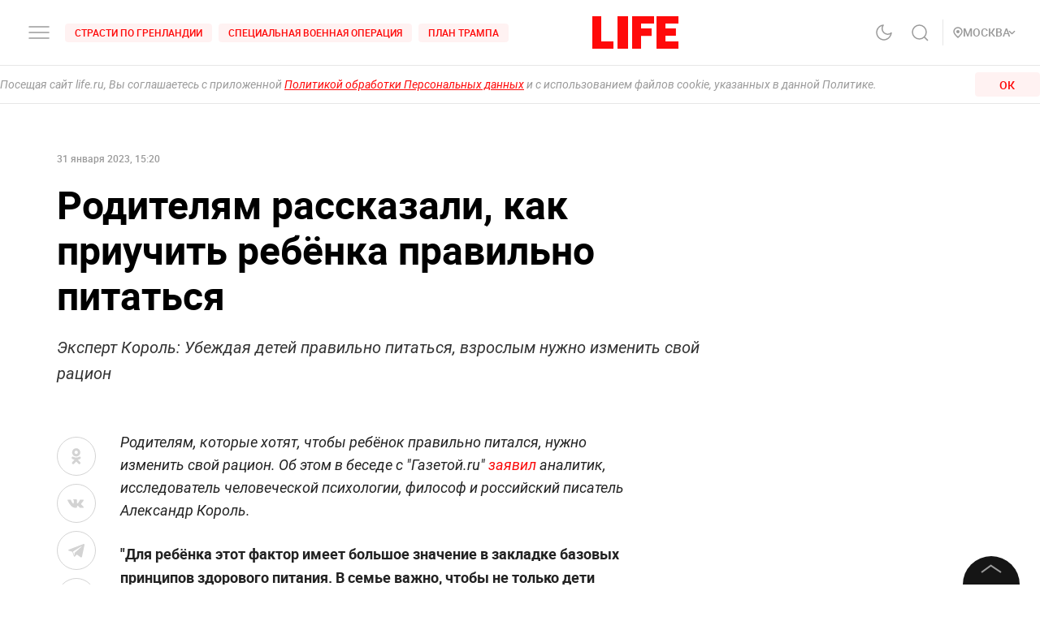

--- FILE ---
content_type: text/html; charset=utf-8
request_url: https://life.ru/p/1555552
body_size: 51821
content:
<!DOCTYPE html><html lang="ru" prefix="article: http://ogp.me/ns/article#"><head><meta name="theme-color" content="#fa0a0a"/><meta name="yandex-tableau-widget" content="logo=https://life.ru/logo-white.png, color=#fa0a0a"/><meta name="robots" content="noyaca"/><meta name="robots" content="max-image-preview:large"/><link rel="manifest" href="/manifest.json"/><link rel="icon" type="image/png" sizes="16x16" href="/favicon-16х16.png"/><link rel="icon" type="image/png" sizes="32x32" href="/favicon-32х32.png"/><link rel="icon" type="image/png" sizes="96x96" href="/favicon-96х96.png"/><link rel="apple-touch-icon" sizes="57x57" href="/appletouch/apple-icon-57х57.png"/><link rel="apple-touch-icon" sizes="60x60" href="/appletouch/apple-icon-60х60.png"/><link rel="apple-touch-icon" sizes="72x72" href="/appletouch/apple-icon-72х72.png"/><link rel="apple-touch-icon" sizes="76x76" href="/appletouch/apple-icon-76х76.png"/><link rel="apple-touch-icon" sizes="114x114" href="/appletouch/apple-icon-114х114.png"/><link rel="apple-touch-icon" sizes="120x120" href="/appletouch/apple-icon-120х120.png"/><link rel="apple-touch-icon" sizes="144x144" href="/appletouch/apple-icon-144х144.png"/><link rel="apple-touch-icon" sizes="152x152" href="/appletouch/apple-icon-152х152.png"/><link rel="apple-touch-icon" sizes="180x180" href="/appletouch/apple-icon-180х180.png"/><link rel="preconnect" href="//googletagmanager.com"/><link rel="preconnect" href="//widget.sparrow.ru"/><link rel="preconnect" href="//jsn.24smi.net/smi.js"/><link rel="preconnect" href="//criteo.net" crossorigin="true"/><link rel="preconnect" href="//criteo.com" crossorigin="true"/><link rel="preconnect" href="//googlesyndication.com" crossorigin="true"/><link rel="preconnect" href="//yandex.ru" crossorigin="true"/><link rel="preconnect" href="//smi2.ru" crossorigin="true"/><script>window.Ya||(window.Ya={}),window.yaContextCb=window.yaContextCb||[],window.Ya.adfoxCode||(window.Ya.adfoxCode={}),window.Ya.headerBidding||(window.Ya.headerBidding={}),window.Ya.adfoxCode.hbCallbacks||(window.Ya.adfoxCode.hbCallbacks=[]),window.YaHeaderBiddingSettings={biddersMap:{myTarget:"2244062",buzzoola:"3253346",mediasniper:"2247221",sape:"1856959",otm:"2285346",adfox_adsmart:"2289488",videonow:"2722793",betweenDigital:"2856600",getintent:"3176848","adfox_yandex_adplay-adv":"3333661"},syncPixels:[{bidder:"sape",pixels:["https://acint.net/cmatch/?dp=14&pi=1647869"]}],adUnits:[],timeout:1e3},(()=>{class e{constructor(e,t){this.props=e,this.id=`${this.props.containerId}-${t}`,this.inited=!1}_init(){const{ownerId:e,targets:t=[],sizes:s=[],bids:i=[],type:o,codeType:n,platform:d,isProd:a=!1}=this.props;let{params:r,sendEvent:l=null,reinitOnCloseTimeout:c=null,reinitOnStubTimeout:p=null,creationTimeout:h=null}=this.props;const{yaContextCb:u}=window,m=t.filter((e=>"url"!==e.name)).map((e=>{let t="string"==typeof e.aliases?e.aliases:e.aliases.map((e=>e)).join(":");switch(t=t.replace(/-/g,""),e.name){case"Категории":return{puid1:t};case"Подкатегории":return{puid2:t};case"Раздел":return{puid3:t};case"Тэги":return{puid4:t};default:return null}})).filter(Boolean);for(const e of m)Object.assign(r,e);let g={ownerId:e,containerId:this.id,params:r,onRender:()=>{l&&(a||console.log("sendEvent View",this.id),l("banner_view"))},onError:e=>{console.log("onError",e)},onStub:()=>{a||console.log("onStub",this.id),p&&(a||console.log("reinitOnStubTimeout",this.id,p),setTimeout((()=>{a||console.log("reinitOnStubTriggered",this.id),Ya.adfoxCode.reload(this.id)}),p))},onLoad:e=>{a||console.log("onLoad",this.id,e)},onClose:()=>{this.inited=!1,l&&(a||console.log("sendEvent close",this.id),l("banner_close")),c&&(a||console.log("reinitOnCloseTimeout",this.id,c),setTimeout((()=>{a||console.log("reinitOnCloseTriggered",this.id),Ya.adfoxCode.reload(this.id)}),c))}},y={code:this.id,sizes:s,bids:i};o&&(g.type=o),n&&(y.codeType=n),d&&(g.platform=d),setTimeout((()=>{Ya.headerBidding.pushAdUnits&&Ya.headerBidding.pushAdUnits([y]),u.push((function(){Ya.adfoxCode.create(g)}))}),h),this.inited=!0}_getInited(){return this.inited}refreshAd(){try{Ya.adfoxCode.reload(this.id)}catch(e){console.error("refreshAd Err",e)}}}window.adManagerYa=new class{constructor(){if(this.counter=0,this.adSlots=[],!document.getElementById("ya-ads-script")){const e=document,t=e.createElement("script");t.async=!0,t.id="ya-ads-script",t.src="https://yandex.ru/ads/system/context.js";const s=e.getElementsByTagName("script")[0];s.parentNode.insertBefore(t,s)}if(!document.getElementById("ya-ads-bids-script")){const e=document,t=e.createElement("script");t.async=!0,t.id="ya-ads-bids-script",t.src="https://yandex.ru/ads/system/header-bidding.js";const s=e.getElementsByTagName("script")[0];s.parentNode.insertBefore(t,s)}if(!document.getElementById("ya-ads-sdk")){const e=document,t=e.createElement("script");t.async=!0,t.id="ya-ads-sdk",t.type="text/javascript",t.src="https://yandex.ru/ads/system/adsdk.js";const s=e.getElementsByTagName("script")[0];s.parentNode.insertBefore(t,s)}}createSlot(t){const s=new e(t,this.counter);return s&&this.adSlots.push(s),this.counter+=1,s}removeSlotById(e){const t=this.adSlots.length;this.adSlots=this.adSlots.filter((t=>t.id!==e)),this.adSlots.length===t&&console.error("id of removing ad is not found")}getSlotById(e){return this.adSlots.find((t=>t.id===e))}}})();</script><script async="">function cacheFonts(o,t){if(!window.FontFace||!o||0===o.length)return;const e=o.map((o=>{const t={display:"swap",style:"normal"};let e;return o.indexOf("roboto")>-1?e="Roboto":o.indexOf("life")>-1&&(e="Life"),o.indexOf("roboto-regular")>-1?t.weight="normal":o.indexOf("roboto-medium")>-1?t.weight="500":o.indexOf("roboto-bold")>-1?t.weight="700":o.indexOf("roboto-black")>-1?t.weight="900":o.indexOf("life-bold")>-1&&(t.weight="700"),{name:e,options:t,url:`url(/${o})`}})).map((o=>new window.FontFace(o.name,o.url,o.options)));if(window.__fontsCached)e.forEach((o=>{document.fonts.add(o)}));else{const n=e.map((async o=>{try{return document.fonts.add(await o.load()),o.loaded}catch(o){console.error(o)}}));Promise.all(n).then((()=>{window.localStorage.setItem(t,JSON.stringify(o))}),(o=>{console.error("failed loading fonts",o)}))}}function isFontsCached(o,t){const e=function(){const o="test";try{return localStorage.setItem(o,o),localStorage.removeItem(o),!0}catch(o){return!1}}()&&JSON.parse(localStorage.getItem(t));let n=!1;o&&o.length>0&&e&&e.length>0?(o.length!==e.length?n=!0:o.forEach((o=>{-1===e.indexOf(o)&&(n=!0)})),n&&localStorage.removeItem(t)):n=!0,window.__fontsCached=!n}const fonts=["fonts/roboto-black-webfont.woff2","fonts/roboto-italic-webfont.woff2","fonts/roboto-bold-webfont.woff2","fonts/roboto-medium-webfont.woff2","fonts/roboto-regular-webfont.woff2","fonts/space_mono_life-bold-webfont.woff2"];isFontsCached(fonts,"__fontsCached"),cacheFonts(fonts,"__fontsCached");</script><script>window._startDate=1*new Date,document.addEventListener("DOMContentLoaded",(t=>{console.log("### DOMContentLoaded",1*new Date-window._startDate)})),window.dataLayer=window.dataLayer||[],window.dataLayer.push({"gtm.start":window._startDate,event:"gtm.js"});</script><meta charSet="utf-8"/><meta name="viewport" content="user-scalable=no, initial-scale=1, maximum-scale=1, minimum-scale=1, width=device-width, height=device-height, shrink-to-fit=no"/><title>Эксперт Король: Убеждая детей правильно питаться, взрослым нужно изменить свой рацион</title><meta name="description" content="Родителям, которые хотят, чтобы ребёнок правильно питался, нужно изменить свой рацион. Об этом в беседе с &quot;Газетой.ru&quot; заявил аналитик, исследователь человеческой психологии, философ и российский писатель Александр Король."/><link rel="canonical" href="https://life.ru/p/1555552"/><link rel="amphtml" href="https://life.ru/p/1555552/amp"/><link rel="preload" href="https://static.life.ru/publications/2023/1/31/194471686711.74994.jpg" as="image"/><meta name="facebook-domain-verification" content="u0kbnzj6of8zw3rl7rxoltff6krmu4"/><meta property="og:site_name" content="Life.ru"/><meta property="og:title" content="Родителям рассказали, как приучить ребёнка правильно питаться"/><meta property="og:url" content="https://life.ru/p/1555552"/><meta property="og:locale" content="ru_RU"/><meta property="og:image" content="https://static.life.ru/publications/2023/1/31/194471686711.74994.jpg"/><meta property="og:image:width" content="1000"/><meta property="og:image:height" content="667"/><meta property="og:type" content="article"/><meta property="og:description" content="Родителям, которые хотят, чтобы ребёнок правильно питался, нужно изменить свой рацион. Об этом в беседе с &quot;Газетой.ru&quot; заявил аналитик, исследователь человеческой психологии, философ и российский писатель Александр Король."/><meta property="fb:pages" content="190542150967819"/><meta property="fb:app_id" content="547377158772591"/><meta name="twitter:site" content="@LifeislifeRu"/><meta name="twitter:title" content="Родителям рассказали, как приучить ребёнка правильно питаться"/><meta name="twitter:card" content="summary_large_image"/><meta property="vk:image" content="https://static.life.ru/publications/2023/1/31/194471686711.74994.jpg"/><meta name="life:post_path" content="publications/63d926ff140d3b00129aed32"/><meta property="ya:ovs:adult" content="false"/><meta property="ya:ovs:upload_date" content="2023-01-31T18:20:56+03:00"/><meta property="article:author" content="https://www.facebook.com/lifenews.ru/"/><meta property="article:publisher" content="https://www.facebook.com/lifenews.ru/"/><meta property="article:published_time" content="2023-01-31T18:20:56+03:00"/><script type="application/ld+json">{"@context":"https://schema.org/","@type":"NewsMediaOrganization","@id":"LifeOrganization","name":"LIFE","description":"Cобытия и новости 24 часа в сутки: эксклюзивные расследования, оригинальные фото и видео, «живые» истории, топовые эксперты, онлайн трансляции со всей планеты и горячие тренды соцмедиа и блогов.","logo":{"@context":"http://schema.org","@type":"ImageObject","url":"https://life.ru/img/logo.png","height":60,"width":159},"url":"https://life.ru","masthead":"https://life.ru/about","foundingDate":"2009-09-01","address":{"@context":"http://schema.org","@type":"PostalAddress","streetAddress":"Бумажный проезд, 14, стр. 2","postalCode":"127015","addressLocality":"Москва","addressCountry":"Россия"},"telephone":"+7 495 663-38-11 ","email":"info@life.ru","sameAs":["https://ru.wikipedia.org/wiki/Life_(%D0%B8%D0%BD%D1%82%D0%B5%D1%80%D0%BD%D0%B5%D1%82-%D0%B8%D0%B7%D0%B4%D0%B0%D0%BD%D0%B8%D0%B5)","https://www.facebook.com/lifenews.ru/","https://twitter.com/lifenews_ru","https://www.instagram.com/lifenews_ru/","https://vk.com/life","https://t.me/lifenews","https://ok.ru/lifenews","https://www.youtube.com/channel/UCVSw9pZrmStZAgQQSz5RQKA","https://www.youtube.com/channel/UC3wf1pcRkwV-NvUpBfHovPw"]}</script><script type="application/ld+json">{"@context":"https://schema.org","@type":"ItemList","description":"Cобытия и новости 24 часа в сутки: эксклюзивные расследования, оригинальные фото и видео, «живые» истории, топовые эксперты, онлайн трансляции со всей планеты и горячие тренды соцмедиа и блогов.","itemListOrder":"http://schema.org/ItemListUnordered","mainEntityOfPage":"https://life.ru/","name":" \"Life.ru\" - информационный портал","url":"https://life.ru/"}</script><script type="application/ld+json">{"@context":"https://schema.org","@type":"SiteNavigationElement","url":["https://life.ru/t/novyygod","https://life.ru/t/putin-v-indii","https://life.ru/t/delo-mindicha","https://life.ru/t/sammit-v-budapeshte","https://life.ru/t/putin","https://life.ru/t/edinyy-den-golosovaniya-edg","https://life.ru/t/prigovor-gucul","https://life.ru/t/samoubiystvo-starovoyta","https://life.ru/t/magnitnye-buri-segodnya","https://life.ru/t/magnitnye-buri-segodnya","https://life.ru/s/rassledovaniya","https://life.ru/special","https://life.ru/video","https://life.ru/c/avto","https://life.ru/c/ekonomika","https://life.ru/c/nauka-i-tehnologii","https://life.ru/c/criminal","https://life.ru/c/istoriya","https://life.ru/c/politika","https://life.ru/t/vmire","https://life.ru/c/pop-kultura-i-razvlecheniya/znamenitosti"]}</script><script type="application/ld+json">{"@context":"https://schema.org/","@type":"NewsArticle","description":"Родителям, которые хотят, чтобы ребёнок правильно питался, нужно изменить свой рацион. Об этом в беседе с \"Газетой.ru\" заявил аналитик, исследователь человеческой психологии, философ и российский писатель Александр Король.","articleBody":"\"Для ребёнка этот фактор имеет большое значение в закладке базовых принципов здорового питания. В семье важно, чтобы не только дети питались как надо, но и родители. Например, если взрослые позволяют себе есть сладости, а ребёнку этого не разрешают — это плохо. В дальнейшем он откажется есть полезную еду\", — отметил он. По словам аналитика, ребёнок в таком случае будет чувствовать несправедливость. Он отметил, что помимо личного примера необходимо также объяснять детям, для чего нужно правильное питание. Например, можно привести примеры из мультфильмов, в которых герои стали супергероями благодаря полезной пище. При этом запрещать фастфуд и сладости полностью не стоит — они должны быть \"открыты\" для детей в разумных количествах. \"Кроме того, мама или папа должны объяснить ребёнку, какое количество пиццы и газировки можно съесть, например, перед походом на праздник или в ресторан, чтобы избежать, например, болей в животе. Если же родитель, против того, чтобы ребёнок ел фастфуд чаще нескольких раз в год, это также нужно обсудить\", — заключил аналитик. Ранее диетолог Мухтасарова заявила, что дети могут есть японские роллы с пяти лет. Она также отметила, что детям запрещено употреблять рыбные и мясные продукты, которые не прошли тепловую обработку.","image":[{"@context":"http://schema.org","@type":"ImageObject","url":"https://static.life.ru/publications/2023/1/31/194471686711.74994.jpg"}],"mainEntityOfPage":{"@type":"WebPage","@id":"63d926ff140d3b00129aed32"},"url":"https://life.ru/p/1555552","identifier":"63d926ff140d3b00129aed32","inLanguage":"ru","dateModified":"2023-01-31T18:26:58+03:00","datePublished":"2023-01-31T18:20:56+03:00","headline":"Эксперт Король: Убеждая детей правильно питаться, взрослым нужно изменить свой рацион","author":[{"@type":"Person","name":"Никита Осипов"}],"about":[{"@type":"Thing","name":"Интересное"},{"@type":"Thing","name":"Новости"},{"@type":"Thing","name":"Дети"}],"publisher":{"@id":"LifeOrganization"},"copyrightHolder":{"@id":"LifeOrganization"},"sourceOrganization":{"@id":"LifeOrganization"}}</script><script type="application/ld+json" id="BreadcrumbList">{"@context":"https://schema.org","@type":"BreadcrumbList","itemListElement":[{"@type":"ListItem","position":1,"item":{"@id":"https://life.ru/s/novosti","name":"Новости"}},{"@type":"ListItem","position":2,"item":{"@id":"https://life.ru/c/interesnoe","name":"Интересное"}}]}</script><meta name="next-head-count" content="34"/><link rel="preload" href="/_next/static/css/d8c72b25e3fcdff6ea28.css" as="style"/><link rel="stylesheet" href="/_next/static/css/d8c72b25e3fcdff6ea28.css" data-n-g=""/><link rel="preload" href="/_next/static/css/715c2efd20cbeca0d053.css" as="style"/><link rel="stylesheet" href="/_next/static/css/715c2efd20cbeca0d053.css" data-n-g=""/><link rel="preload" href="/_next/static/css/fb0e5997a71aef1c7929.css" as="style"/><link rel="stylesheet" href="/_next/static/css/fb0e5997a71aef1c7929.css" data-n-g=""/><link rel="preload" href="/_next/static/css/16abec2a86d7b7c8ba1e.css" as="style"/><link rel="stylesheet" href="/_next/static/css/16abec2a86d7b7c8ba1e.css" data-n-p=""/><link rel="preload" href="/_next/static/css/da4a7642a96b3df9d9ac.css" as="style"/><link rel="stylesheet" href="/_next/static/css/da4a7642a96b3df9d9ac.css" data-n-p=""/><link rel="preload" href="/_next/static/css/58da394ffde88521698d.css" as="style"/><link rel="stylesheet" href="/_next/static/css/58da394ffde88521698d.css"/><link rel="preload" href="/_next/static/css/12fa4f24cd4e073d39a0.css" as="style"/><link rel="stylesheet" href="/_next/static/css/12fa4f24cd4e073d39a0.css"/><link rel="preload" href="/_next/static/css/1934a5c1a7eff0c14c54.css" as="style"/><link rel="stylesheet" href="/_next/static/css/1934a5c1a7eff0c14c54.css"/><link rel="preload" href="/_next/static/css/d77c3eba20ec83e3ba5c.css" as="style"/><link rel="stylesheet" href="/_next/static/css/d77c3eba20ec83e3ba5c.css"/><link rel="preload" href="/_next/static/css/40ab600d65678e3e4624.css" as="style"/><link rel="stylesheet" href="/_next/static/css/40ab600d65678e3e4624.css"/><link rel="preload" href="/_next/static/css/e7ac04be5cd135c84361.css" as="style"/><link rel="stylesheet" href="/_next/static/css/e7ac04be5cd135c84361.css"/><link rel="preload" href="/_next/static/css/7eeaed2129162fd8e13c.css" as="style"/><link rel="stylesheet" href="/_next/static/css/7eeaed2129162fd8e13c.css"/><noscript data-n-css=""></noscript><link rel="preload" href="/_next/static/chunks/2876.19200878f1e3d83fb277.js" as="script"/><link rel="preload" href="/_next/static/chunks/4728.d8614d648957d7ed596c.js" as="script"/><link rel="preload" href="/_next/static/chunks/6378.54e81f82e37af9ad62aa.js" as="script"/><link rel="preload" href="/_next/static/chunks/4706.64595b18f37b434045eb.js" as="script"/><link rel="preload" href="/_next/static/chunks/app-other-316b621f6bc5ca7dfa36.js" as="script"/><link rel="preload" href="/_next/static/chunks/9447-ba009b965befe9c2845a.js" as="script"/><link rel="preload" href="/_next/static/chunks/4019-9f6386d842b0567e27d1.js" as="script"/><link rel="preload" href="/_next/static/chunks/8767-fb710ef57fc4d20221e8.js" as="script"/><link rel="preload" href="/_next/static/chunks/6030.85eedefe2653e92feab6.js" as="script"/><link rel="preload" href="/_next/static/chunks/framework-35f84af7e2212c59cfbb.js" as="script"/><link rel="preload" href="/_next/static/chunks/6261.0b6126d5cd9a6cc15595.js" as="script"/><link rel="preload" href="/_next/static/chunks/8466.59d7e971a0aaef084f09.js" as="script"/><link rel="preload" href="/_next/static/chunks/8297.773b90408a5d79a800cd.js" as="script"/><link rel="preload" href="/_next/static/chunks/main-fe88cc10b86694b9d244.js" as="script"/><link rel="preload" href="/_next/static/chunks/webpack-be2af6a8d7237702716b.js" as="script"/><link rel="preload" href="/_next/static/chunks/framework-35f84af7e2212c59cfbb.js" as="script"/><link rel="preload" href="/_next/static/chunks/app-other-316b621f6bc5ca7dfa36.js" as="script"/><link rel="preload" href="/_next/static/chunks/4597-b8f59337994906f27318.js" as="script"/><link rel="preload" href="/_next/static/chunks/1290-ca226091c9736af61040.js" as="script"/><link rel="preload" href="/_next/static/chunks/8822-4c20be007c5fa0898ae5.js" as="script"/><link rel="preload" href="/_next/static/chunks/4172-5b6a5b82dba9d2c1e3a1.js" as="script"/><link rel="preload" href="/_next/static/chunks/7916-91b4d6b3c18e72936e80.js" as="script"/><link rel="preload" href="/_next/static/chunks/8191-b81e9872a7a1e2b1464b.js" as="script"/><link rel="preload" href="/_next/static/chunks/4125-bffef1e71c03a48567f8.js" as="script"/><link rel="preload" href="/_next/static/chunks/5773-a929b706d8d2b6b3e895.js" as="script"/><link rel="preload" href="/_next/static/chunks/33-2ca0e95b4c8f6f03613b.js" as="script"/><link rel="preload" href="/_next/static/chunks/4487-e663422bbb62c9644b09.js" as="script"/><link rel="preload" href="/_next/static/chunks/9928-253bcc178e010e577c09.js" as="script"/><link rel="preload" href="/_next/static/chunks/pages/_app-84e6901a36acb40fddf6.js" as="script"/><link rel="preload" href="/_next/static/chunks/8781-8ba24324f6cb0370b131.js" as="script"/><link rel="preload" href="/_next/static/chunks/2855-b7b8eade9c4ff019066d.js" as="script"/><link rel="preload" href="/_next/static/chunks/6310-3916d4e172fba1851422.js" as="script"/><link rel="preload" href="/_next/static/chunks/7737-e7e742c64c7f5db009a9.js" as="script"/><link rel="preload" href="/_next/static/chunks/6715-0d38b5178741fd8aa773.js" as="script"/><link rel="preload" href="/_next/static/chunks/824-8b8e0869c320857de1dc.js" as="script"/><link rel="preload" href="/_next/static/chunks/1515-5aa6bb77525f2a8d4d7a.js" as="script"/><link rel="preload" href="/_next/static/chunks/8029-0bb016e86b31bbc726c7.js" as="script"/><link rel="preload" href="/_next/static/chunks/6690-6c152465e54c4f0aec85.js" as="script"/><link rel="preload" href="/_next/static/chunks/8159-755ef3272fcad8dc8847.js" as="script"/><link rel="preload" href="/_next/static/chunks/pages/p/%5Bid%5D-7d25ca05a4ad70725127.js" as="script"/><style data-styled="" data-styled-version="6.1.8">.efqgxu{display:grid;background-color:var(--color-white);width:100%;max-width:100vw;border-bottom:1px solid rgba(128, 128, 128, 0.20);position:sticky;z-index:31;top:-1px;}/*!sc*/
.gngEcq{display:grid;margin:0 auto;height:80px;width:100%;max-width:calc(100vw - 64px);grid-template-columns:1fr 1fr 1fr;justify-content:space-between;}/*!sc*/
@media only screen and (max-width:1920px){.gngEcq{max-width:calc(100vw - 64px);}.gngEcq:active{opacity:1;}}/*!sc*/
@media only screen and (max-width:1199px){.gngEcq{max-width:648px;width:100%;}.gngEcq:active{opacity:1;}}/*!sc*/
@media only screen and (max-width:1024px){.gngEcq{max-width:calc(100vw - 64px);}.gngEcq:active{opacity:1;}}/*!sc*/
@media only screen and (max-width:575px){.gngEcq{max-width:calc(100vw - 64px);height:60px;}.gngEcq:active{opacity:1;}}/*!sc*/
@media only screen and (max-width:428px){.gngEcq{max-width:calc(100vw - 38px);}.gngEcq:active{opacity:1;}}/*!sc*/
@media only screen and (max-width:375px){.gngEcq{max-width:343px;}.gngEcq:active{opacity:1;}}/*!sc*/
.LdVjw{display:grid;grid-template-columns:repeat(2, max-content);grid-column-gap:16px;align-content:center;}/*!sc*/
.hvrCWL{cursor:pointer;}/*!sc*/
.eRIquA{display:grid;grid-template-columns:repeat(3, max-content);grid-column-gap:8px;align-content:center;}/*!sc*/
@media only screen and (max-width:1199px){.eRIquA{display:none;}.eRIquA:active{opacity:1;}}/*!sc*/
.eTgzJm{display:grid;width:fit-content;grid-template-columns:1fr auto;align-items:center;}/*!sc*/
.dPtSwU{display:grid;justify-content:center;align-content:center;}/*!sc*/
.jWvAqt{display:grid;grid-template-columns:repeat(4, max-content);grid-column-gap:12px;justify-content:end;align-content:center;}/*!sc*/
@media only screen and (max-width:1199px){.jWvAqt{grid-template-columns:max-content max-content;}.jWvAqt:active{opacity:1;}}/*!sc*/
.cGrOBP{height:100%;width:1px;border-right:1px solid rgba(128, 128, 128, 0.20);}/*!sc*/
@media only screen and (max-width:1199px){.cGrOBP{display:none;}.cGrOBP:active{opacity:1;}}/*!sc*/
.kGMqjy{display:grid;justify-content:end;align-content:center;}/*!sc*/
@media only screen and (max-width:1199px){.kGMqjy{display:none;}.kGMqjy:active{opacity:1;}}/*!sc*/
.tLViP{display:grid;width:100%;align-items:center;}/*!sc*/
.ikrYrx{display:grid;background-color:var(--color-white);width:100%;position:absolute;top:80px;}/*!sc*/
@media only screen and (max-width:575px){.ikrYrx{top:60px;}.ikrYrx:active{opacity:1;}}/*!sc*/
.ebNXgk{display:grid;grid-area:banner;}/*!sc*/
data-styled.g1[id="Grid-sc-gapd4e-0"]{content:"efqgxu,gngEcq,LdVjw,hvrCWL,eRIquA,eTgzJm,dPtSwU,jWvAqt,cGrOBP,kGMqjy,tLViP,ikrYrx,ebNXgk,"}/*!sc*/
.bxNvXW{font-size:12px;line-height:15px;font-weight:500;cursor:pointer;color:var(--color-red);text-transform:uppercase;background-color:var(--color-red-5);border-radius:4px;width:fit-content;}/*!sc*/
.bxNvXW:hover{color:var(--color-white);}/*!sc*/
.bxNvXW:hover svg path{stroke:var(--color-white);}/*!sc*/
.bxNvXW:hover svg rect{fill:var(--color-white);}/*!sc*/
.bxNvXW:active{color:var(--color-white);}/*!sc*/
.bxNvXW:active svg path{stroke:var(--color-white);}/*!sc*/
.bxNvXW svg path{stroke:var(--color-red);}/*!sc*/
.bxNvXW:hover{background-color:var(--color-red-80);}/*!sc*/
.bxNvXW:active{background-color:var(--color-gray-dark);}/*!sc*/
.hsXNIO{font-size:14px;line-height:20px;font-weight:500;cursor:pointer;color:var(--color-gray-medium);display:flex;gap:8px;align-items:center;text-transform:uppercase;}/*!sc*/
.hsXNIO:hover{color:var(--color-red);}/*!sc*/
.hsXNIO:hover svg path{stroke:var(--color-red);}/*!sc*/
.hsXNIO:hover svg rect{fill:var(--color-red);}/*!sc*/
.hsXNIO svg path{stroke:var(--color-gray-medium);}/*!sc*/
data-styled.g2[id="StyledText-sc-1i5sxa9-0"]{content:"bxNvXW,hsXNIO,"}/*!sc*/
.kHCFjL{display:block;cursor:pointer;color:var(--color-red);padding:4px 12px;}/*!sc*/
.kHCFjL:hover{color:var(--color-white);}/*!sc*/
data-styled.g3[id="StyledLink-sc-1wu5ik4-0"]{content:"kHCFjL,"}/*!sc*/
</style></head><body><noscript><iframe src="https://www.googletagmanager.com/ns.html?id=GTM-PP6FH3W" height="0" width="0" style="display:none;visibility:hidden"></iframe><img src="https://mc.yandex.ru/watch/34662240" style="position:absolute;left:-9999px" alt=""/><img src="https://www.tns-counter.ru/V13a****life_ru/ru/UTF-8/tmsec=life_total/" width="1" height="1" alt=""/></noscript><div id="modal-root"></div><div id="__next"><div class="CommonLayout_wrapper__2H1ME"><div id="app-scroll-trigger" style="position:absolute;left:0;top:150vh"></div><div class="styles_root__kqnU_ styles_root__3qXe-" style="display:flex"></div><div class="CommonLayout_root__3Kkv6"><div class="Grid-sc-gapd4e-0 efqgxu"><div class="Grid-sc-gapd4e-0 gngEcq"><div class="Grid-sc-gapd4e-0 LdVjw"><div class="Grid-sc-gapd4e-0 hvrCWL"><svg class="styles_burger__yMpyC burger_button" width="32" height="32" viewBox="0 0 32 32" fill="none" xmlns="http://www.w3.org/2000/svg"><path d="M4 16h24M4 23h24M4 9h24" stroke="#9A9A9A" stroke-width="1.5" stroke-linecap="round"></path></svg></div><div class="Grid-sc-gapd4e-0 eRIquA"><span class="StyledText-sc-1i5sxa9-0 bxNvXW header_top_tag_1"><a href="https://life.ru/t/strasti-po-grenlandii" class="StyledLink-sc-1wu5ik4-0 kHCFjL"><div class="Grid-sc-gapd4e-0 eTgzJm styles_root__Gy5az"><span class="styles_textStyles__3XRmw">Страсти по Гренландии</span></div></a></span><span class="StyledText-sc-1i5sxa9-0 bxNvXW header_top_tag_2"><a href="https://life.ru/t/obostrenie-v-donbasse" class="StyledLink-sc-1wu5ik4-0 kHCFjL"><div class="Grid-sc-gapd4e-0 eTgzJm styles_root__Gy5az"><span class="styles_textStyles__3XRmw">Специальная военная операция</span></div></a></span><span class="StyledText-sc-1i5sxa9-0 bxNvXW header_top_tag_3"><a href="https://life.ru/t/plan-trampa" class="StyledLink-sc-1wu5ik4-0 kHCFjL"><div class="Grid-sc-gapd4e-0 eTgzJm styles_root__Gy5az"><span class="styles_textStyles__3XRmw">План Трампа</span></div></a></span></div></div><div class="Grid-sc-gapd4e-0 dPtSwU"><div class="styles_root__2bZ38"><a class="withReload" href="/"><svg id="main_logo" style="cursor:pointer;color:#FF0A0A" class="styles_logo__2Ld7h" width="106" height="40" viewBox="0 0 106 40" fill="none" xmlns="http://www.w3.org/2000/svg"><path clip-rule="evenodd" d="M11 0H0v40h26v-8.99H11V0zM31 40h13V0H31v40zM49 40h11V24.204h13V15l-13 .01V9l16-.01V0H49v40zM79 0v40h27v-8.99H90V24h12.895v-9H90V8.936h16V0H79z"></path></svg></a><div class="styles_content__2-bRZ styles_bottom__NMJNi styles_left__1ek2V"><p class="styles_root__8aOtz">Функционирует при финансовой поддержке Министерства цифрового развития, связи и массовых коммуникаций Российской Федерации</p></div></div></div><div class="Grid-sc-gapd4e-0 jWvAqt"><div class="styles_theme__1uqci"><svg width="32" height="32" viewBox="0 0 32 32" fill="none" xmlns="http://www.w3.org/2000/svg"><path d="M25 16.566c-.155 1.706-1.09 3.576-2.12 4.931a8.876 8.876 0 0 1-4.002 2.967 8.723 8.723 0 0 1-4.942.32 8.824 8.824 0 0 1-4.34-2.426 9.065 9.065 0 0 1-2.383-4.414 9.167 9.167 0 0 1 .314-5.027 9.012 9.012 0 0 1 2.916-4.071A8.78 8.78 0 0 1 15.05 7a7.102 7.102 0 0 0-1.331 4.691 7.069 7.069 0 0 0 2 4.439 6.846 6.846 0 0 0 4.363 2.035 6.812 6.812 0 0 0 4.612-1.354l.306-.245z" stroke="#9A9A9A" stroke-width="1.5" stroke-linecap="round" stroke-linejoin="round"></path></svg></div><svg class="styles_search__6-O_Z" width="32" height="32" viewBox="0 0 32 32" fill="none" xmlns="http://www.w3.org/2000/svg"><path d="M22 22l4 4m-2-10.5a8.5 8.5 0 1 1-17 0 8.5 8.5 0 0 1 17 0z" stroke="#9A9A9A" stroke-width="1.5"></path></svg><div class="Grid-sc-gapd4e-0 cGrOBP"></div><div class="Grid-sc-gapd4e-0 kGMqjy"><div class="Grid-sc-gapd4e-0 tLViP"><span class="StyledText-sc-1i5sxa9-0 hsXNIO"><svg class="styles_point__2IBiW" width="12" height="14" viewBox="0 0 12 14" fill="none" xmlns="http://www.w3.org/2000/svg"><path d="M6 13c3.313-2.863 5-5.3 5-7.127a4.811 4.811 0 0 0-1.464-3.446A5.067 5.067 0 0 0 6 1a5.067 5.067 0 0 0-3.536 1.427A4.811 4.811 0 0 0 1 5.873C1 7.701 2.688 10.076 6 13z" stroke="#9A9A9A" stroke-width="1.5" stroke-linecap="round" stroke-linejoin="round"></path><rect x="4" y="4" width="4" height="4" rx="2" fill="#9A9A9A"></rect></svg>Регион<svg width="5" height="10" class="styles_arrow__1QKgI styles_down__3hRVZ" viewBox="0 0 17 28" fill="none" xmlns="http://www.w3.org/2000/svg"><path d="M2 2l12 12L2 26" stroke="#D3D3D3" stroke-width="3"></path></svg></span></div></div></div></div><div class="Grid-sc-gapd4e-0 ikrYrx"></div></div><div class="CommonLayout_content__3WbZq"><div><div class="styles_root__5b0LX"><div class="styles_fullWidthContainer__3iEz8 indentRules_marginTop__2XCox styles_onlyDesktop__2gjGD"><div class="styles_root__kqnU_ styles_root__223Ht styles_max250__1o1bo styles_yaAds__2KPRI" style="display:flex"></div></div><article class="styles_article__1nFrF indentRules_marginTop__2XCox"><div id="post-content-body" class="styles_contentColumn__v1vJg"><div class=""><header class="styles_header__CCaFw"><div class="styles_headerContainer__2B3H3"><div class="styles_itemWrap__1xl9u"><div class="styles_meta__3gXff styles_inPost__3NdwL"><div class="styles_metaItem__1aUkA styles_smallFont__2p4_v">31 января 2023, 15:20</div></div></div><div class="styles_itemWrap__1xl9u"><h1 class="styles_title__1Tc08">Родителям рассказали, как приучить ребёнка правильно питаться</h1></div><div class="styles_itemWrap__1xl9u"></div><div class="styles_itemWrap__1xl9u"><p class="styles_subtitle__3I1PB">Эксперт Король: Убеждая детей правильно питаться, взрослым нужно изменить свой рацион</p></div></div></header><div class="styles_visibilitySensor__3UCif"></div></div><div class="styles_contentWrapper__DiQKK"><div class="styles_content__1DvHl"><div class="styles_shareWrapper__1dGKA"><div class="share styles_root__pF2kg"><div class="styles_buttonsWrapper__1IoXp"><a href="https://connect.ok.ru/offer?url=https://life.ru/p/1555552&amp;title=%D0%A0%D0%BE%D0%B4%D0%B8%D1%82%D0%B5%D0%BB%D1%8F%D0%BC%20%D1%80%D0%B0%D1%81%D1%81%D0%BA%D0%B0%D0%B7%D0%B0%D0%BB%D0%B8%2C%20%D0%BA%D0%B0%D0%BA%20%D0%BF%D1%80%D0%B8%D1%83%D1%87%D0%B8%D1%82%D1%8C%20%D1%80%D0%B5%D0%B1%D1%91%D0%BD%D0%BA%D0%B0%20%D0%BF%D1%80%D0%B0%D0%B2%D0%B8%D0%BB%D1%8C%D0%BD%D0%BE%20%D0%BF%D0%B8%D1%82%D0%B0%D1%82%D1%8C%D1%81%D1%8F&amp;imageUrl=https://static.life.ru/publications/2023/1/31/194471686711.74994.jpg&amp;utm_source=http://ok.ru&amp;utm_medium=social&amp;utm_campaign=share" class="styles_button__1WQ_T sharebutton_ok" target="_blank" rel="noopener noreferrer"><svg width="48" height="48" viewBox="0 0 48 48" fill="none" xmlns="http://www.w3.org/2000/svg"><path fill-rule="evenodd" clip-rule="evenodd" d="M28.809 19.2122C28.809 22.0001 26.5631 24.2728 23.8081 24.2728C21.0232 24.2728 18.7773 22.0001 18.7773 19.2122C18.7773 16.394 21.0532 14.1516 23.8081 14.1516C26.5631 14.1516 28.809 16.4243 28.809 19.2122ZM25.8744 19.1819C25.8744 18.0304 24.9461 17.091 23.8081 17.091C22.6403 17.091 21.712 18.0304 21.7419 19.1819C21.7419 20.3334 22.6702 21.2728 23.8081 21.2728C24.9461 21.2728 25.8744 20.3334 25.8744 19.1819Z" fill="#D3D3D3"></path><path d="M25.8145 28.394C26.8327 28.1516 27.8209 27.7576 28.7192 27.1819C29.408 26.7576 29.6176 25.8182 29.1684 25.1213C28.7492 24.4243 27.8209 24.2122 27.1321 24.6667C25.0958 25.9697 22.4307 25.9697 20.3944 24.6667C19.7057 24.2425 18.8073 24.4243 18.3582 25.1213C17.9689 25.8182 18.1785 26.7273 18.8672 27.1819C19.7656 27.7576 20.7538 28.1516 21.7719 28.394L18.987 31.2122C18.4181 31.7879 18.4181 32.7273 18.987 33.3031C19.2865 33.6061 19.6458 33.7273 20.0351 33.7273C20.4244 33.7273 20.7837 33.5758 21.0832 33.3031L23.8381 30.5152L26.5931 33.3031C27.1621 33.8788 28.0904 33.8788 28.6593 33.3031C29.2283 32.7273 29.2283 31.7879 28.6593 31.2122L25.8145 28.394Z" fill="#D3D3D3"></path><rect x="0.5" y="0.5" width="47" height="47" rx="23.5" stroke="#D3D3D3" fill="none"></rect></svg></a><a href="https://vk.com/share.php?url=https://life.ru/p/1555552&amp;title=Родителям рассказали, как приучить ребёнка правильно питаться&amp;image=https://static.life.ru/publications/2023/1/31/194471686711.74994.jpg&amp;noparse=true&amp;utm_source=http://vk.com&amp;utm_medium=social&amp;utm_campaign=share" class="styles_button__1WQ_T sharebutton_vk" target="_blank" rel="noopener noreferrer"><svg width="48" height="48" viewBox="0 0 48 48" fill="none" xmlns="http://www.w3.org/2000/svg"><path d="M32.8939 28.51C32.8697 28.4618 32.8471 28.4219 32.8262 28.3899C32.4792 27.8132 31.8161 27.1053 30.8372 26.266L30.8166 26.2468L30.8062 26.2374L30.7957 26.2277C30.341 25.8369 30.0597 25.5741 29.9419 25.4396C29.7263 25.1833 29.678 24.9239 29.7959 24.6611C29.8791 24.4625 30.1917 24.0431 30.733 23.4024C31.0178 23.0628 31.2433 22.7907 31.4098 22.5856C32.6109 21.1121 33.1316 20.1705 32.9719 19.7604L32.9098 19.6646C32.8681 19.6069 32.7606 19.5541 32.5872 19.506C32.4134 19.458 32.1914 19.45 31.9206 19.482L28.9216 19.5012C28.8731 19.4853 28.8037 19.4867 28.7133 19.506C28.623 19.5253 28.5779 19.5349 28.5779 19.5349L28.5257 19.559L28.4843 19.5879C28.4495 19.607 28.4114 19.6406 28.3697 19.6887C28.3282 19.7366 28.2935 19.7928 28.2658 19.8568C27.9393 20.632 27.5681 21.3527 27.1515 22.019C26.8946 22.4162 26.6587 22.7605 26.4432 23.052C26.2281 23.3434 26.0476 23.5581 25.9019 23.6958C25.756 23.8335 25.6244 23.9439 25.5061 24.0273C25.388 24.1107 25.2979 24.1459 25.2355 24.133C25.173 24.1201 25.1141 24.1073 25.0583 24.0945C24.9612 24.0368 24.883 23.9584 24.8241 23.8591C24.765 23.7598 24.7252 23.6348 24.7043 23.4843C24.6836 23.3336 24.6714 23.2041 24.6679 23.0951C24.6646 22.9863 24.6661 22.8324 24.6732 22.6338C24.6804 22.4351 24.6836 22.3007 24.6836 22.2302C24.6836 21.9867 24.6888 21.7225 24.6991 21.4374C24.7096 21.1523 24.7181 20.9264 24.7252 20.76C24.7323 20.5934 24.7356 20.4172 24.7356 20.2314C24.7356 20.0456 24.7233 19.8999 24.6991 19.7942C24.6752 19.6886 24.6384 19.586 24.59 19.4866C24.5413 19.3874 24.4701 19.3105 24.3766 19.256C24.2829 19.2016 24.1664 19.1583 24.0277 19.1262C23.6598 19.0494 23.1912 19.0078 22.6218 19.0014C21.3307 18.9886 20.501 19.0655 20.1331 19.2321C19.9873 19.3025 19.8554 19.3986 19.7374 19.5203C19.6125 19.6613 19.595 19.7382 19.6853 19.7509C20.1018 19.8084 20.3968 19.9462 20.5703 20.164L20.6329 20.2794C20.6815 20.3627 20.7301 20.5101 20.7787 20.7215C20.8273 20.9329 20.8586 21.1667 20.8724 21.4228C20.907 21.8906 20.907 22.2909 20.8724 22.624C20.8376 22.9572 20.8048 23.2166 20.7735 23.4024C20.7422 23.5882 20.6953 23.7388 20.6329 23.8541C20.5703 23.9694 20.5287 24.0398 20.5079 24.0654C20.487 24.091 20.4697 24.1071 20.4559 24.1135C20.3656 24.1454 20.2718 24.1616 20.1747 24.1616C20.0774 24.1616 19.9595 24.1167 19.8206 24.027C19.6819 23.9373 19.5378 23.814 19.3885 23.657C19.2393 23.5 19.0709 23.2806 18.8834 22.9987C18.696 22.7169 18.5016 22.3838 18.3003 21.9994L18.1338 21.7206C18.0296 21.5413 17.8874 21.2802 17.7069 20.9375C17.5263 20.5947 17.3666 20.2631 17.2278 19.9428C17.1724 19.8083 17.089 19.7059 16.978 19.6354L16.9259 19.6065C16.8912 19.5809 16.8356 19.5537 16.7593 19.5248C16.6829 19.4959 16.6031 19.4751 16.5198 19.4624L13.6666 19.4815C13.375 19.4815 13.1772 19.5425 13.073 19.6642L13.0313 19.7218C13.0105 19.7539 13 19.8051 13 19.8756C13 19.9461 13.0208 20.0326 13.0625 20.135C13.479 21.0384 13.932 21.9096 14.4214 22.7488C14.9108 23.5881 15.336 24.2641 15.6969 24.7763C16.0579 25.2888 16.4258 25.7726 16.8007 26.2273C17.1756 26.6822 17.4238 26.9737 17.5452 27.1018C17.6668 27.2301 17.7622 27.326 17.8317 27.3901L18.092 27.6207C18.2586 27.7744 18.5033 27.9586 18.8261 28.1732C19.149 28.3879 19.5065 28.5993 19.8987 28.8076C20.291 29.0157 20.7474 29.1854 21.2681 29.3167C21.7887 29.4482 22.2955 29.5009 22.7884 29.4755H23.9859C24.2288 29.4561 24.4128 29.3856 24.5379 29.264L24.5793 29.2158C24.6072 29.1776 24.6333 29.1182 24.6573 29.0383C24.6817 28.9582 24.6938 28.87 24.6938 28.774C24.6867 28.4986 24.7094 28.2504 24.7613 28.0294C24.8132 27.8084 24.8724 27.6419 24.9386 27.5297C25.0047 27.4176 25.0793 27.323 25.1624 27.2464C25.2456 27.1695 25.3049 27.123 25.3397 27.1069C25.3743 27.0908 25.4019 27.0799 25.4227 27.0733C25.5893 27.0221 25.7854 27.0717 26.0112 27.2224C26.2369 27.3729 26.4485 27.5588 26.6465 27.7798C26.8444 28.0009 27.0821 28.249 27.3597 28.5244C27.6375 28.7999 27.8804 29.0047 28.0886 29.1395L28.2968 29.2548C28.4358 29.3317 28.6163 29.4022 28.8385 29.4663C29.0603 29.5303 29.2546 29.5463 29.4215 29.5143L32.0872 29.4759C32.3508 29.4759 32.556 29.4356 32.7015 29.3557C32.8473 29.2756 32.9339 29.1874 32.9619 29.0914C32.9897 28.9954 32.9912 28.8864 32.9672 28.7646C32.9425 28.643 32.9181 28.558 32.8939 28.51Z" fill="#D3D3D3"></path><rect x="0.5" y="0.5" width="47" height="47" rx="23.5" stroke="#D3D3D3" fill="none"></rect></svg></a><a href="tg://msg_url?url=Родителям рассказали, как приучить ребёнка правильно питаться%0Ahttps://life.ru/p/1555552&amp;utm_source=telegram&amp;utm_medium=messenger&amp;utm_campaign=share" class="styles_button__1WQ_T sharebutton_tg" target="_blank" rel="noopener noreferrer"><svg width="48" height="48" viewBox="0 0 48 48" fill="none" xmlns="http://www.w3.org/2000/svg"><path fill-rule="evenodd" clip-rule="evenodd" d="M24.0455 29.6642C24.2476 29.4689 24.4503 29.273 24.6534 29.0763H24.655C24.6832 29.0967 24.7107 29.1159 24.7374 29.1345C24.7823 29.1658 24.8252 29.1957 24.867 29.228C25.3948 29.6153 25.9222 30.0028 26.4495 30.3903C27.3475 31.05 28.2453 31.7097 29.145 32.3681C29.9673 32.9704 30.6881 32.7003 30.9138 31.7128L30.9183 31.6885C31.2594 30.0893 31.6006 28.4905 31.9419 26.8918C32.5218 24.1747 33.1018 21.4578 33.6805 18.7397C33.7085 18.6064 33.7383 18.4731 33.7682 18.3397C33.8626 17.9181 33.9571 17.496 33.9939 17.0696C34.0681 16.217 33.4518 15.7938 32.6568 16.0987C30.0341 17.1066 27.4108 18.1132 24.7877 19.1199C23.2653 19.704 21.743 20.2882 20.2209 20.8726C19.7705 21.0454 19.32 21.2178 18.8694 21.3901C17.5959 21.8772 16.3224 22.3642 15.054 22.8628C14.7435 22.9857 14.4407 23.1632 14.1847 23.3756C13.9076 23.6062 13.9515 23.9232 14.2544 24.125C14.4341 24.2368 14.6282 24.3236 14.8314 24.3828C16.186 24.8111 17.5429 25.2323 18.9019 25.6465C19.0583 25.6806 19.1814 25.8015 19.2184 25.9574C19.523 26.9025 19.831 27.8467 20.139 28.791C20.4114 29.6261 20.6838 30.4613 20.9539 31.2972C21.0326 31.5399 21.1765 31.6536 21.4339 31.6673C21.8125 31.6885 22.1093 31.5459 22.3728 31.2881C22.9263 30.7459 23.4838 30.2071 24.0455 29.6642ZM21.5195 30.3499C21.5137 30.3741 21.5068 30.4024 21.499 30.437H21.4975C21.481 30.3959 21.4668 30.362 21.4545 30.3327C21.4341 30.2842 21.4189 30.2479 21.4067 30.211C21.2876 29.8474 21.1688 29.4836 21.05 29.1198C20.6716 27.9612 20.2932 26.8024 19.906 25.648C19.8408 25.4523 19.8878 25.3673 20.0513 25.2657C21.4266 24.4049 22.801 23.5433 24.1754 22.6817C26.0079 21.5329 27.8405 20.3841 29.675 19.2373C29.8415 19.1364 30.0215 19.0598 30.2096 19.0098C30.2651 18.9951 30.333 19.0225 30.4006 19.0498C30.4307 19.062 30.4608 19.0742 30.4897 19.0826C30.4785 19.1094 30.4692 19.1387 30.4599 19.1681C30.4393 19.2336 30.4185 19.2996 30.3746 19.3404C29.9597 19.7208 29.5399 20.097 29.1199 20.4732C28.9252 20.6476 28.7305 20.8221 28.5362 20.997C28.0038 21.4746 27.4717 21.9523 26.9396 22.4299C25.3136 23.8896 23.688 25.3489 22.0563 26.8039C21.9032 26.9354 21.8125 27.1254 21.8065 27.3273C21.7411 28.1191 21.6667 28.909 21.5923 29.6993C21.5753 29.8795 21.5583 30.0596 21.5415 30.2398C21.5385 30.2718 21.5309 30.3032 21.5195 30.3499Z" fill="#D3D3D3"></path><rect x="0.5" y="0.5" width="47" height="47" rx="23.5" stroke="#D3D3D3" fill="none"></rect></svg></a><a href="https://wa.me?text=%D0%A0%D0%BE%D0%B4%D0%B8%D1%82%D0%B5%D0%BB%D1%8F%D0%BC%20%D1%80%D0%B0%D1%81%D1%81%D0%BA%D0%B0%D0%B7%D0%B0%D0%BB%D0%B8%2C%20%D0%BA%D0%B0%D0%BA%20%D0%BF%D1%80%D0%B8%D1%83%D1%87%D0%B8%D1%82%D1%8C%20%D1%80%D0%B5%D0%B1%D1%91%D0%BD%D0%BA%D0%B0%20%D0%BF%D1%80%D0%B0%D0%B2%D0%B8%D0%BB%D1%8C%D0%BD%D0%BE%20%D0%BF%D0%B8%D1%82%D0%B0%D1%82%D1%8C%D1%81%D1%8F%20%E2%80%94%20https%3A%2F%2Flife.ru%2Fp%2F1555552&amp;utm_source=whatsapp&amp;utm_medium=messenger&amp;utm_campaign=share" class="styles_button__1WQ_T sharebutton_wa" target="_blank" rel="noopener noreferrer"><svg width="48" height="48" viewBox="0 0 48 48" fill="none" xmlns="http://www.w3.org/2000/svg"><path d="M13.5 34.4752L14.965 29.2722C14.023 27.6722 13.527 25.8512 13.527 23.9802C13.527 18.2212 18.213 13.5352 23.972 13.5352C29.732 13.5352 34.418 18.2212 34.418 23.9802C34.418 29.7402 29.732 34.4262 23.972 34.4262C22.178 34.4262 20.421 33.9662 18.866 33.0942L13.5 34.4752V34.4752ZM19.14 31.1942L19.46 31.3892C20.815 32.2162 22.376 32.6542 23.972 32.6542C28.755 32.6542 32.646 28.7632 32.646 23.9802C32.646 19.1982 28.755 15.3072 23.972 15.3072C19.19 15.3072 15.299 19.1982 15.299 23.9802C15.299 25.6472 15.773 27.2652 16.669 28.6602L16.884 28.9952L16.04 31.9922L19.14 31.1942V31.1942Z" fill="#D3D3D3"></path><path d="M21.0025 19.1164L20.3245 19.0794C20.1125 19.0674 19.9035 19.1384 19.7425 19.2784C19.4135 19.5634 18.8885 20.1154 18.7275 20.8344C18.4865 21.9064 18.8585 23.2184 19.8205 24.5314C20.7835 25.8434 22.5775 27.9434 25.7485 28.8404C26.7715 29.1294 27.5755 28.9344 28.1955 28.5374C28.6865 28.2234 29.0255 27.7194 29.1475 27.1484L29.2555 26.6434C29.2905 26.4824 29.2085 26.3194 29.0595 26.2514L26.7685 25.1954C26.6195 25.1264 26.4435 25.1704 26.3435 25.2994L25.4445 26.4654C25.3765 26.5534 25.2605 26.5884 25.1555 26.5514C24.5395 26.3354 22.4765 25.4714 21.3445 23.2904C21.2955 23.1964 21.3075 23.0814 21.3775 23.0004L22.2365 22.0064C22.3245 21.9054 22.3465 21.7624 22.2935 21.6384L21.3065 19.3284C21.2535 19.2054 21.1365 19.1234 21.0025 19.1164V19.1164Z" fill="#D3D3D3"></path><rect x="0.5" y="0.5" width="47" height="47" rx="23.5" stroke="#D3D3D3" fill="none"></rect></svg></a></div></div></div><div class="styles_bodyWrapper__3d_FQ"><div><div class="indentRules_block__iwiZV styles_text__3IVkI"><p>Родителям, которые хотят, чтобы ребёнок правильно питался, нужно изменить свой рацион. Об этом в беседе с "Газетой.ru" <a href="https://www.gazeta.ru/social/news/2023/01/31/19622113.shtml" target="_blank" rel="noopener noreferrer">заявил</a> аналитик, исследователь человеческой психологии, философ и российский писатель Александр Король.</p></div><div class="indentRules_block__iwiZV styles_text__3IVkI"><p><strong style="font-weight: bold;">"Для ребёнка этот фактор имеет большое значение в закладке базовых принципов здорового питания. В семье важно, чтобы не только дети питались как надо, но и родители. Например, если взрослые позволяют себе есть сладости, а ребёнку этого не разрешают — это плохо. В дальнейшем он откажется есть полезную еду", —</strong> отметил он.</p></div><div class="indentRules_block__iwiZV styles_text__3IVkI"><p>По словам аналитика, ребёнок в таком случае будет чувствовать несправедливость. Он отметил, что помимо личного примера необходимо также объяснять детям, для чего нужно правильное питание. Например, можно привести примеры из мультфильмов, в которых герои стали супергероями благодаря полезной пище. При этом запрещать фастфуд и сладости полностью не стоит — они должны быть "открыты" для детей в разумных количествах.</p></div><div class="styles_root__kqnU_ styles_root__2PYv_ indentRules_fwBlock__1rq8k styles_yaAds__2B0gF" style="display:flex"></div><div class="indentRules_block__iwiZV styles_text__3IVkI"><p><strong style="font-weight: bold;">"Кроме того, мама или папа должны объяснить ребёнку, какое количество пиццы и газировки можно съесть, например, перед походом на праздник или в ресторан, чтобы избежать, например, болей в животе. Если же родитель, против того, чтобы ребёнок ел фастфуд чаще нескольких раз в год, это также нужно обсудить", —</strong> заключил аналитик.</p></div><div class="styles_wrapper__2ZmaL indentRules_block__iwiZV"><div><!--noindex--></div><a class="incut styles_preview__1Wg9t" href="/p/1552659"><div class="styles_previewImageWrapper__WbtRe"><div class="styles_previewImageContainer__18Cw2"><div class="styles_root__3MXhb"><img alt="8 худших вещей, которым детей могут научить родители" _id="63c7ce13b2cee200197a5d3e" src="https://static.life.ru/publications/2023/1/18/542934558691.9103-300x.jpeg" loading="lazy" class="styles_element__ggnUE styles_absolute__3v-zv"/></div></div></div><div class="styles_previewContent__336OW"><span class="styles_previewTitle__3Szvg">8 худших вещей, которым детей могут научить родители</span></div></a><div><!--/noindex--></div></div><div class="indentRules_block__iwiZV styles_text__3IVkI"><p>Ранее диетолог Мухтасарова заявила, что <a href="https://life.ru/p/1550414" target="_blank" rel="noopener noreferrer">дети могут есть японские роллы с пяти лет</a>. Она также отметила, что детям запрещено употреблять рыбные и мясные продукты, которые не прошли тепловую обработку.</p></div><div class="flow styles_root__231Z2 indentRules_block__iwiZV"><div><header class="styles_header__wCWHO"><a class="styles_title_link__1xbV7" target="_blank" href="/s/novosti"><span style="letter-spacing:normal" class="Text_root__1rV-_ Text_size-large-xs__3fDJw Text_color-black__eOYaI Text_textAlign-left__3gMUE Text_whiteSpace-normal__1ATx6 Text_fontWeight-medium__2bDOk Text_textTransform-none__XTjFr Text_fontType-roboto__3Nq6M styles_title__1K9Qi">Новости</span></a></header><div><!--noindex--></div><ul class="styles_list__TGpby"><li class="styles_item__3VT1N"><a class="styles_post_link__xbXxM" href="/p/1555559"><div class="styles_preview__1-Kl_"><span class="styles_post_title__3jCpZ">Путин поручил создать программы наставничества с привлечением участников СВО</span><p class="styles_post_date__1NK3_">31 января 2023, 15:19</p></div></a></li><li class="styles_item__3VT1N"><a class="styles_post_link__xbXxM" href="/p/1555558"><div class="styles_preview__1-Kl_"><span class="styles_post_title__3jCpZ">В Иране установили производителя дронов, атаковавших военные объекты в Исфахане</span><p class="styles_post_date__1NK3_">31 января 2023, 15:14</p></div></a></li><li class="styles_item__3VT1N"><a class="styles_post_link__xbXxM" href="/p/1555543"><div class="styles_preview__1-Kl_"><span class="styles_post_title__3jCpZ">Петербургский музыкант обвинил медиков в избиении, но &quot;драка&quot; попала на камеры</span><p class="styles_post_date__1NK3_">31 января 2023, 15:12</p></div></a></li></ul><div><!--/noindex--></div><footer class="styles_footer__2IO4z"><a class="styles_link__2RK2n" target="_blank" rel="noopener" href="/s/novosti">Еще</a></footer></div></div><div class="styles_bannerWrapper__1l0_A"><div class="Grid-sc-gapd4e-0 ebNXgk"><a href="https://max.ru/lifenews"><picture><source media="(min-width: 768px)" srcSet="https://static.life.ru/publications/2025/7/21/325628699946.334.webp"/><source media="(min-width: 365px)" srcSet="https://static.life.ru/publications/2025/7/21/57153463876.504715.webp"/><img class="styles_imageBanner__2z0-y" alt="BannerImage"/></picture></a></div></div></div><div class="styles_coverWrapper__2J5Qe"><div class="styles_coverTitle__5IZ1u"><p>Shutterstock</p></div></div><div class="styles_authors__3IK_v"><div><svg width="14" height="14" viewBox="0 0 14 14" fill="none" xmlns="http://www.w3.org/2000/svg"><g clip-path="url(#clip0_2274_38398)" stroke="#9A9A9A" stroke-width="2" stroke-linecap="round" stroke-linejoin="round"><path d="M9.917 12.25v-1.167A2.333 2.333 0 0 0 7.583 8.75H2.917a2.333 2.333 0 0 0-2.334 2.333v1.167M5.25 6.417a2.333 2.333 0 1 0 0-4.667 2.333 2.333 0 0 0 0 4.667zM13.417 12.25v-1.167a2.333 2.333 0 0 0-1.75-2.257M9.333 1.826a2.333 2.333 0 0 1 0 4.52"></path></g></svg></div><div class="styles_authorsLinks__2XufN"><a href="/a/2952">Никита Осипов</a></div></div></div></div><div class="styles_rightColumn__35ZQl styles_rightColumnWide__3iUWg"></div></div></div><div class="styles_rightColumn__35ZQl styles_rightColumnBasic__3mOm8"><div class="styles_root__kqnU_" style="display:flex"></div></div></article><div class="styles_fullWidthContainer__3iEz8"><div class="styles_root__kqnU_ styles_root__J6ym9 styles_max300__3ahb2 styles_yaAds__r7phG" style="display:flex"></div></div><div class="styles_footerBlocksWrapper__3m3W4"><div class="styles_container__3DeLo styles_prettyFooter__3T0dM"><div class="swiper-container"><div class="swiper-wrapper"><div class="swiper-slide styles_swiperSlide__3Xa2j"><li class="styles_tagsItem__2LNjk"><a class="styles_tag__1D3vf" href="/s/novosti"><span>Новости</span></a></li></div><div class="swiper-slide styles_swiperSlide__3Xa2j"><li class="styles_tagsItem__2LNjk"><a class="styles_tag__1D3vf" href="/t/deti"><span>Дети</span></a></li></div><div class="swiper-slide styles_swiperSlide__3Xa2j"><li class="styles_tagsItem__2LNjk"><a class="styles_tag__1D3vf" href="/c/interesnoe"><span>Интересное</span></a></li></div></div></div></div><div class="styles_buffer__1QDGa"></div></div><div class="styles_footerBlocksWrapper__3m3W4"><div class="styles_container__3DeLo styles_prettyFooter__3T0dM"><div class="styles_root__95QNR styles_prettyFooter__3Tuaq"><span style="letter-spacing:normal" class="Text_root__1rV-_ Text_size-medium-s__2uks0 Text_color-alto__2ejSP Text_textAlign-left__3gMUE Text_whiteSpace-normal__1ATx6 Text_fontWeight-medium__2bDOk Text_textTransform-none__XTjFr Text_fontType-roboto__3Nq6M styles_title__1tv_s styles_prettyFooter__3Tuaq">Подписаться на LIFE</span><ul class="styles_list__2XJlL styles_prettyFooter__3Tuaq"><li class="styles_item__1L8eX styles_prettyFooter__3Tuaq"><a class="styles_root__2FYB3 styles_prettyFooter__1hJMN" target="_blank" rel="noopener noreferrer nofollow" title="Дзен.Новости" href="https://dzen.ru/news/?favid=12694&amp;issue_tld=ru"><img src="/_next/static/images/dzen-news-47d987a48acf439cafeffdbb2424f091.webp" alt="yanews" height="35" width="35"/></a></li><li class="styles_item__1L8eX styles_prettyFooter__3Tuaq"><a class="styles_root__2FYB3 styles_prettyFooter__1hJMN" target="_blank" rel="noopener noreferrer nofollow" title="Дзен" href="https://dzen.ru/life.ru?invite=1"><img src="/_next/static/images/dzen-50b1926507303fa2c75aa86e93152a8c.webp" alt="yadzen" height="35" width="35"/></a></li><li class="styles_item__1L8eX styles_prettyFooter__3Tuaq"><a class="styles_root__2FYB3 styles_prettyFooter__1hJMN" target="_blank" rel="noopener noreferrer nofollow" title="Google Новости" href="https://news.google.com/publications/CAAqBwgKMKfLogkwxp-YAg?hl=ru&amp;gl=RU&amp;ceid=RU%3Aru"><img alt="Google Новости" src="/_next/static/images/google.news-e1cc2cff8e383773a464c02e27c98865.webp" height="35" width="35"/></a></li><li class="styles_item__1L8eX styles_prettyFooter__3Tuaq"><a class="styles_root__2FYB3 styles_prettyFooter__1hJMN" target="_blank" rel="noopener noreferrer nofollow" title="ВКонтакте" href="https://vk.com/life"><img src="/_next/static/images/vk-afa4b1216e7dcd96356fa3676ed360cb.webp" height="35" width="35" alt="vk"/></a></li><li class="styles_item__1L8eX styles_prettyFooter__3Tuaq"><a class="styles_root__2FYB3 styles_prettyFooter__1hJMN" target="_blank" rel="noopener noreferrer nofollow" title="Одноклассники" href="https://ok.ru/lifenews"><img src="/_next/static/images/ok-b4f6815a0cc135e23ee13324e715f295.webp" height="35" width="35" alt="ok"/></a></li></ul></div></div><div class="styles_buffer__1QDGa"></div></div><div class="styles_newCommentsWrapper__2VnvI"><div class="styles_container__3DeLo styles_prettyFooter__3T0dM"><div class="styles_root__2iik7"><div class="styles_titleWrapper__zwj2-"><span style="letter-spacing:normal" class="Text_root__1rV-_ Text_size-medium__2-xOZ Text_color-black__eOYaI Text_textAlign-left__3gMUE Text_whiteSpace-normal__1ATx6 Text_fontWeight-medium__2bDOk Text_textTransform-none__XTjFr Text_fontType-roboto__3Nq6M styles_title__APWfy">Комментарий</span><div class="styles_commentsIconWrapper__3xLDd"><div class="container" style="display:inline-flex;position:relative;flex-shrink:0;vertical-align:middle"><div><svg width="41" height="38" viewBox="0 0 41 38" fill="none" xmlns="http://www.w3.org/2000/svg"><path d="M36 19.5C36 9.835 28.165 2 18.5 2S1 9.835 1 19.5 8.835 37 18.5 37 36 29.165 36 19.5z" stroke="#FF0A0A"></path><path d="M26 18.556a7.45 7.45 0 0 1-.8 3.377 7.556 7.556 0 0 1-6.756 4.178 7.447 7.447 0 0 1-3.377-.8L10 27l1.689-5.067a7.447 7.447 0 0 1-.8-3.377 7.555 7.555 0 0 1 4.178-6.756 7.45 7.45 0 0 1 3.377-.8h.445A7.538 7.538 0 0 1 26 18.111v.445z" stroke="#FF0A0A" stroke-width="2" stroke-linecap="round" stroke-linejoin="round"></path></svg></div><span class="undefined badge" style="height:20px;display:flex;padding:0 6px;z-index:1;position:absolute;flex-wrap:wrap;font-size:0.75rem;min-width:20px;box-sizing:border-box;transition:transform 225ms cubic-bezier(0.4, 0, 0.2, 1) 0ms;align-items:center;font-family:&quot;Roboto&quot;, &quot;Helvetica&quot;, &quot;Arial&quot;, sans-serif;font-weight:500;line-height:1;align-content:center;border-radius:10px;flex-direction:row;justify-content:center;top:-3px;bottom:auto;left:auto;right:-3px;background-color:red;color:#ffffff">0</span></div></div></div><div class="styles_commentsContentWrapper__10Ncp"><div class="styles_root__2FDPr"><div class="styles_form_wrapper__RsLco row"><div class="col-3 styles_form__-Sxac"><div class="styles_avatar__jF3e7"><img class="styles_avatarImage__2159O" src="/_next/static/images/user-1f382041594f41290d4e4a0a15397aa9.png" alt="avatar"/></div><div class="styles_inputWrapper__1QvAQ"><textarea placeholder="Напишите комментарий..." class="styles_textarea__1z3mp" name="comment" rows="2"></textarea><div class="styles_buttonWrapper__CiwwA"><button type="button" class="styles_button__2Znya styles_leftborder__99Ibq undefined"><span>Авторизоваться</span></button></div></div></div></div></div></div></div></div><div class="styles_buffer__1QDGa"></div></div><div class="styles_footerBlocksWrapper__3m3W4"><div class="styles_container__1lDqG"><section id="" class="styles_root__3JmMv"></section></div><div class="styles_buffer__1QDGa"></div></div></div><div style="width:1px;height:400px;position:absolute"></div></div></div></div><div class="ButtonTop_root__3iQFS"><svg width="18" height="11" viewBox="0 0 18 11" fill="none" xmlns="http://www.w3.org/2000/svg"><path d="M1 10l8-8 8 8" stroke="#9A9A9A" stroke-width="2"></path></svg></div></div></div><div id="persondata-container"></div><script id="__NEXT_DATA__" type="application/json">{"props":{"pageProps":{"error":false,"statusCode":200,"isAmp":false,"isPreview":false,"pData":{"_id":"63d926ff140d3b00129aed32","visibility":true,"priority":"Lenta","index":1555552,"alias":null,"title":"Родителям рассказали, как приучить ребёнка правильно питаться","subtitle":"Эксперт Король: Убеждая детей правильно питаться, взрослым нужно изменить свой рацион","clickbait":"","cover":{"_id":"63d92d7edbff0100132aea1f","media":{"W300":{"url":"https://static.life.ru/publications/2023/1/31/194471686711.74994-300x.jpeg","name":"publications/2023/1/31/194471686711.74994-300x.jpeg"},"W450":{"url":"https://static.life.ru/publications/2023/1/31/194471686711.74994-450x.jpeg","name":"publications/2023/1/31/194471686711.74994-450x.jpeg"},"W86":{"url":"https://static.life.ru/publications/2023/1/31/194471686711.74994-86x.jpeg","name":"publications/2023/1/31/194471686711.74994-86x.jpeg"},"W210":{"url":"https://static.life.ru/publications/2023/1/31/194471686711.74994-210x.jpeg","name":"publications/2023/1/31/194471686711.74994-210x.jpeg"},"W600":{"url":"https://static.life.ru/publications/2023/1/31/194471686711.74994-600x.jpeg","name":"publications/2023/1/31/194471686711.74994-600x.jpeg"},"W900":{"url":"https://static.life.ru/publications/2023/1/31/194471686711.74994-900x.jpeg","name":"publications/2023/1/31/194471686711.74994-900x.jpeg"}},"name":"194471686711.74994.jpg","url":"https://static.life.ru/publications/2023/1/31/194471686711.74994.jpg","width":1000,"height":667},"coverTitle":"\u003cp\u003eShutterstock\u003c/p\u003e","coverTitleHTML":"\u003cp\u003eShutterstock\u003c/p\u003e","type":"POST_TYPE_NEWS","resourceType":"RESOURCE_TYPE_PUBLICATION","start":null,"end":null,"blocks":[{"_id":"63d926ff140d3b00129aed34","type":"TEXT_DESCRIPTION","content":{"text":"\u003cp\u003eРодителям, которые хотят, чтобы ребёнок правильно питался, нужно изменить свой рацион. Об этом в беседе с \"Газетой.ru\" \u003ca href=\"https://www.gazeta.ru/social/news/2023/01/31/19622113.shtml\" target=\"_blank\" rel=\"noopener noreferrer\"\u003eзаявил\u003c/a\u003e аналитик, исследователь человеческой психологии, философ и российский писатель Александр Король.\u003c/p\u003e","rawText":"Родителям, которые хотят, чтобы ребёнок правильно питался, нужно изменить свой рацион. Об этом в беседе с \"Газетой.ru\" заявил аналитик, исследователь человеческой психологии, философ и российский писатель Александр Король."}},{"_id":"63d92b10140d3b00129aefa9","type":"TEXT","content":{"text":"\u003cp\u003e\u003cstrong style=\"font-weight: bold;\"\u003e\"Для ребёнка этот фактор имеет большое значение в закладке базовых принципов здорового питания. В семье важно, чтобы не только дети питались как надо, но и родители. Например, если взрослые позволяют себе есть сладости, а ребёнку этого не разрешают — это плохо. В дальнейшем он откажется есть полезную еду\", —\u003c/strong\u003e отметил он.\u003c/p\u003e"}},{"_id":"63d92b79140d3b00129aefda","type":"TEXT","content":{"text":"\u003cp\u003eПо словам аналитика, ребёнок в таком случае будет чувствовать несправедливость. Он отметил, что помимо личного примера необходимо также объяснять детям, для чего нужно правильное питание. Например, можно привести примеры из мультфильмов, в которых герои стали супергероями благодаря полезной пище. При этом запрещать фастфуд и сладости полностью не стоит — они должны быть \"открыты\" для детей в разумных количествах.\u003c/p\u003e"}},{"type":"AD"},{"_id":"63d926ff140d3b00129aed39","type":"TEXT","content":{"text":"\u003cp\u003e\u003cstrong style=\"font-weight: bold;\"\u003e\"Кроме того, мама или папа должны объяснить ребёнку, какое количество пиццы и газировки можно съесть, например, перед походом на праздник или в ресторан, чтобы избежать, например, болей в животе. Если же родитель, против того, чтобы ребёнок ел фастфуд чаще нескольких раз в год, это также нужно обсудить\", —\u003c/strong\u003e заключил аналитик.\u003c/p\u003e"}},{"_id":"63d92d1a140d3b00129af060","type":"INCUT","content":{"_id":"63c7c34711ca7100127c948a","index":1552659,"alias":null,"title":"8 худших вещей, которым детей могут научить родители","subtitle":"Дети — это отражения мам и пап. Ведь малыши перенимают повадки и привычки самых дорогих людей, в том числе схватывают и плохие вещи. По поведению ребёнка легко составить представление о его семье.","clickbait":null,"cover":{"_id":"63c7ce13b2cee200197a5d3e","url":"https://static.life.ru/publications/2023/1/18/542934558691.9103.jpg","media":{"W300":{"url":"https://static.life.ru/publications/2023/1/18/542934558691.9103-300x.jpeg","name":"publications/2023/1/18/542934558691.9103-300x.jpeg"},"W450":{"url":"https://static.life.ru/publications/2023/1/18/542934558691.9103-450x.jpeg","name":"publications/2023/1/18/542934558691.9103-450x.jpeg"},"W86":{"url":"https://static.life.ru/publications/2023/1/18/542934558691.9103-86x.jpeg","name":"publications/2023/1/18/542934558691.9103-86x.jpeg"},"W210":{"url":"https://static.life.ru/publications/2023/1/18/542934558691.9103-210x.jpeg","name":"publications/2023/1/18/542934558691.9103-210x.jpeg"},"W600":{"url":"https://static.life.ru/publications/2023/1/18/542934558691.9103-600x.jpeg","name":"publications/2023/1/18/542934558691.9103-600x.jpeg"},"W900":{"url":"https://static.life.ru/publications/2023/1/18/542934558691.9103-900x.jpeg","name":"publications/2023/1/18/542934558691.9103-900x.jpeg"}},"fileName":null,"storageBucket":null},"visibility":true,"publicDate":"2023-01-18T16:15:00+03:00"},"nonConvertedContent":"63c7c34711ca7100127c948a"},{"_id":"63d92d1b140d3b00129af063","type":"TEXT","content":{"text":"\u003cp\u003eРанее диетолог Мухтасарова заявила, что \u003ca href=\"https://life.ru/p/1550414\" target=\"_blank\" rel=\"noopener noreferrer\"\u003eдети могут есть японские роллы с пяти лет\u003c/a\u003e. Она также отметила, что детям запрещено употреблять рыбные и мясные продукты, которые не прошли тепловую обработку.\u003c/p\u003e"}},{"_id":"63d92d1d140d3b00129af066","type":"NEWS","entityType":"section","entityLink":"/s/novosti","content":{"_id":"5e01383bf4352e43d960b258","index":31367,"alias":"novosti","title":"Новости","posts":[{"_id":"63d92e84140d3b00129af0dc","index":1555559,"alias":null,"title":"Путин поручил создать программы наставничества с привлечением участников СВО","subtitle":null,"clickbait":null,"cover":{"_id":"636cdbe0a93487001984e3af","url":"https://static.life.ru/publications/2022/11/10/810680396996.471.jpg","media":{"W300":{"url":"https://static.life.ru/publications/2022/11/10/810680396996.471-300x.jpeg","name":"publications/2022/11/10/810680396996.471-300x.jpeg"},"W450":{"url":"https://static.life.ru/publications/2022/11/10/810680396996.471-450x.jpeg","name":"publications/2022/11/10/810680396996.471-450x.jpeg"},"W86":{"url":"https://static.life.ru/publications/2022/11/10/810680396996.471-86x.jpeg","name":"publications/2022/11/10/810680396996.471-86x.jpeg"},"W210":{"url":"https://static.life.ru/publications/2022/11/10/810680396996.471-210x.jpeg","name":"publications/2022/11/10/810680396996.471-210x.jpeg"},"W600":{"url":"https://static.life.ru/publications/2022/11/10/810680396996.471-600x.jpeg","name":"publications/2022/11/10/810680396996.471-600x.jpeg"},"W900":{"url":"https://static.life.ru/publications/2022/11/10/810680396996.471-900x.jpeg","name":"publications/2022/11/10/810680396996.471-900x.jpeg"}},"fileName":null,"storageBucket":null},"publicationDate":"2023-01-31T15:19:07.673Z","visibility":true},{"_id":"63d92ba1140d3b00129aefe2","index":1555558,"alias":null,"title":"В Иране установили производителя дронов, атаковавших военные объекты в Исфахане","subtitle":"ISNA: Спецслужбы Ирана определили производителя атаковавших Исфахан дронов","clickbait":null,"cover":{"_id":"63d92e2c854054001370e906","url":"https://static.life.ru/publications/2023/1/31/436466248451.92267.jpg","media":{"W300":{"url":"https://static.life.ru/publications/2023/1/31/436466248451.92267-300x.jpeg","name":"publications/2023/1/31/436466248451.92267-300x.jpeg"},"W450":{"url":"https://static.life.ru/publications/2023/1/31/436466248451.92267-450x.jpeg","name":"publications/2023/1/31/436466248451.92267-450x.jpeg"},"W86":{"url":"https://static.life.ru/publications/2023/1/31/436466248451.92267-86x.jpeg","name":"publications/2023/1/31/436466248451.92267-86x.jpeg"},"W210":{"url":"https://static.life.ru/publications/2023/1/31/436466248451.92267-210x.jpeg","name":"publications/2023/1/31/436466248451.92267-210x.jpeg"},"W600":{"url":"https://static.life.ru/publications/2023/1/31/436466248451.92267-600x.jpeg","name":"publications/2023/1/31/436466248451.92267-600x.jpeg"},"W900":{"url":"https://static.life.ru/publications/2023/1/31/436466248451.92267-900x.jpeg","name":"publications/2023/1/31/436466248451.92267-900x.jpeg"}},"fileName":null,"storageBucket":null},"publicationDate":"2023-01-31T15:14:15.316Z","visibility":true},{"_id":"63d92164140d3b00129aea8b","index":1555543,"alias":null,"title":"Петербургский музыкант обвинил медиков в избиении, но \"драка\" попала на камеры","subtitle":"Солист группы \"Включай микрофон\" подрался с медперсоналом в больнице Петербурга","clickbait":null,"cover":{"_id":"63d92ad9854054001370e900","url":"https://static.life.ru/publications/2023/1/31/632036876058.3821.png","media":{"W300":{"url":"https://static.life.ru/publications/2023/1/31/632036876058.3821-300x.jpeg","name":"publications/2023/1/31/632036876058.3821-300x.jpeg"},"W450":{"url":"https://static.life.ru/publications/2023/1/31/632036876058.3821-450x.jpeg","name":"publications/2023/1/31/632036876058.3821-450x.jpeg"},"W86":{"url":"https://static.life.ru/publications/2023/1/31/632036876058.3821-86x.jpeg","name":"publications/2023/1/31/632036876058.3821-86x.jpeg"},"W210":{"url":"https://static.life.ru/publications/2023/1/31/632036876058.3821-210x.jpeg","name":"publications/2023/1/31/632036876058.3821-210x.jpeg"},"W600":{"url":"https://static.life.ru/publications/2023/1/31/632036876058.3821-600x.jpeg","name":"publications/2023/1/31/632036876058.3821-600x.jpeg"},"W900":{"url":"https://static.life.ru/publications/2023/1/31/632036876058.3821-900x.jpeg","name":"publications/2023/1/31/632036876058.3821-900x.jpeg"}},"fileName":null,"storageBucket":null},"publicationDate":"2023-01-31T15:12:18.486Z","visibility":true}]},"nonConvertedContent":"5e01383bf4352e43d960b258"}],"blockGroups":[],"authors":[[{"_id":"62174c049a48ae001200132b","name":"Никита Осипов","index":2952,"avatar":{"_id":"638e367fc54bea001295d81a","media":{"W300":{"url":"https://static.life.ru/publications/2022/12/5/1547260153896.2312-300x.jpeg","name":"publications/2022/12/5/1547260153896.2312-300x.jpeg"},"W86":{"url":"https://static.life.ru/publications/2022/12/5/1547260153896.2312-86x.jpeg","name":"publications/2022/12/5/1547260153896.2312-86x.jpeg"},"W210":{"url":"https://static.life.ru/publications/2022/12/5/1547260153896.2312-210x.jpeg","name":"publications/2022/12/5/1547260153896.2312-210x.jpeg"}},"name":"1547260153896.2312.jpg","url":"https://static.life.ru/publications/2022/12/5/1547260153896.2312.jpg","width":853,"height":1280},"postsCount":10204}],[]],"coauthors":[],"section":{"_id":"5e01383bf4352e43d960b258","cover":null,"title":"Новости","alias":"novosti"},"regions":[],"categories":[{"_id":"61000a25f3acae00124c14a5","cover":null,"title":"Интересное","alias":"interesnoe"}],"subcategories":[],"tags":[{"blackListed":false,"isVerified":false,"_id":"5e013837f4352e43d96055f9","cover":null,"icon":null,"title":"Дети","alias":"deti","type":"words","count":20548}],"flows":[],"advType":"POST_ADV_TYPE_NONE","flags":{"commentsAllowed":true,"advDisabled":false,"pushAllowed":false,"adultContent":false,"shockContent":false,"clickContent":false,"blockedByRKN":false,"darkSide":false,"criminalContent":false,"coverHidden":true,"isWide":false},"updatedAt":"2023-01-31T18:26:58+03:00","likes":0,"dislikes":0,"views":388,"publicDate":"2023-01-31T18:20:56+03:00","_isAmpValid":true,"seoDataBlocks":[{"_id":"63d926ff140d3b00129aed37","type":"SPECIAL_TITLE","content":{"text":"Эксперт Король: Убеждая детей правильно питаться, взрослым нужно изменить свой рацион"}},{"_id":"63d926ff140d3b00129aed36","type":"TITLE","content":{"text":"Родителям рассказали, как приучить ребёнка правильно питаться"}},{"_id":"63d926ff140d3b00129aed34","type":"TEXT_DESCRIPTION","content":{"text":"\u003cp\u003eРодителям, которые хотят, чтобы ребёнок правильно питался, нужно изменить свой рацион. Об этом в беседе с \"Газетой.ru\" \u003ca href=\"https://www.gazeta.ru/social/news/2023/01/31/19622113.shtml\" target=\"_blank\" rel=\"noopener noreferrer\"\u003eзаявил\u003c/a\u003e аналитик, исследователь человеческой психологии, философ и российский писатель Александр Король.\u003c/p\u003e","rawText":"Родителям, которые хотят, чтобы ребёнок правильно питался, нужно изменить свой рацион. Об этом в беседе с \"Газетой.ru\" заявил аналитик, исследователь человеческой психологии, философ и российский писатель Александр Король."}}],"adminPath":"publications/63d926ff140d3b00129aed32","isWide":false,"targets":[{"name":"Категории","value":["Интересное"],"aliases":["interesnoe"]},{"name":"Подкатегории","value":[],"aliases":[]},{"name":"Раздел","value":"Новости","aliases":"novosti"},{"name":"Регион","value":[],"aliases":[]},{"name":"Тэги","value":["Дети"],"types":["words"],"aliases":["deti"]}],"coverCaption":"\u003cp\u003eShutterstock\u003c/p\u003e","description":"Эксперт Король: Убеждая детей правильно питаться, взрослым нужно изменить свой рацион","isOld":false,"randoms":{"flag":true,"exchange":"LENTAINFORM"},"relativePosts":[{"views":0,"flags":{"adultContent":false,"shockContent":false,"clickContent":false,"criminalContent":false},"priority":"Lenta","type":"POST_TYPE_NEWS","cover":{"_id":"697906de72f0f700130dd946","media":{"W300":{"url":"https://static.life.ru/ip/unsafe/rs:fill:300:/gravity:ce/q:100/czM6Ly9saWZlLXN0YXRpYy9wdWJsaWNhdGlvbnMvMjAyNi8xLzI3LzEyNTQ4NzE1OTMyOTguMDc1Ny5qcGc=","name":"s3://life-static/publications/2026/1/27/1254871593298.0757.jpg"},"W450":{"url":"https://static.life.ru/ip/unsafe/rs:fill:450:/gravity:ce/q:100/czM6Ly9saWZlLXN0YXRpYy9wdWJsaWNhdGlvbnMvMjAyNi8xLzI3LzEyNTQ4NzE1OTMyOTguMDc1Ny5qcGc=","name":"s3://life-static/publications/2026/1/27/1254871593298.0757.jpg"},"W86":{"url":"https://static.life.ru/ip/unsafe/rs:fill:86:/gravity:ce/q:100/czM6Ly9saWZlLXN0YXRpYy9wdWJsaWNhdGlvbnMvMjAyNi8xLzI3LzEyNTQ4NzE1OTMyOTguMDc1Ny5qcGc=","name":"s3://life-static/publications/2026/1/27/1254871593298.0757.jpg"},"W210":{"url":"https://static.life.ru/ip/unsafe/rs:fill:210:/gravity:ce/q:100/czM6Ly9saWZlLXN0YXRpYy9wdWJsaWNhdGlvbnMvMjAyNi8xLzI3LzEyNTQ4NzE1OTMyOTguMDc1Ny5qcGc=","name":"s3://life-static/publications/2026/1/27/1254871593298.0757.jpg"},"W600":{"url":"https://static.life.ru/ip/unsafe/rs:fill:600:/gravity:ce/q:100/czM6Ly9saWZlLXN0YXRpYy9wdWJsaWNhdGlvbnMvMjAyNi8xLzI3LzEyNTQ4NzE1OTMyOTguMDc1Ny5qcGc=","name":"s3://life-static/publications/2026/1/27/1254871593298.0757.jpg"},"W900":{"url":"https://static.life.ru/ip/unsafe/rs:fill:900:/gravity:ce/q:100/czM6Ly9saWZlLXN0YXRpYy9wdWJsaWNhdGlvbnMvMjAyNi8xLzI3LzEyNTQ4NzE1OTMyOTguMDc1Ny5qcGc=","name":"s3://life-static/publications/2026/1/27/1254871593298.0757.jpg"}},"storageBucket":"life-static","name":"1254871593298.0757.jpg","url":"https://static.life.ru/publications/2026/1/27/1254871593298.0757.jpg","fileName":"publications/2026/1/27/1254871593298.0757.jpg","width":1280,"height":663},"subtitle":"","title":"Горе-мать из Уфы задушила полуторамесячную дочь из-за громкого плача","alias":null,"index":1835139,"_id":"697906d59757700013c91db9","clickbait":"","regions":[{"_id":"60b64c8e9a1e7468f93d71ba","alias":"bashkortastan","title":"Башкортостан, Республика"}],"tags":[{"blackListed":false,"isVerified":false,"_id":"5e013837f4352e43d96055f9","cover":null,"icon":null,"title":"Дети","alias":"deti","type":"words"}],"resourceType":"RESOURCE_TYPE_PUBLICATION","tableOfContents":[],"publicDate":"2026-01-27T22:25:17+03:00"},{"views":0,"flags":{"adultContent":false,"shockContent":false,"clickContent":false,"criminalContent":false},"priority":"Lenta","type":"POST_TYPE_NON_BRAND_ADS","cover":{"_id":"69789c39350a9b00130b35aa","media":{"W300":{"url":"https://static.life.ru/ip/unsafe/rs:fill:300:/gravity:ce/q:100/czM6Ly9saWZlLXN0YXRpYy9wdWJsaWNhdGlvbnMvMjAyNi8xLzI3LzQ1MjExNDIxNzUyOS4wNjI1LmpwZw==","name":"s3://life-static/publications/2026/1/27/452114217529.0625.jpg"},"W450":{"url":"https://static.life.ru/ip/unsafe/rs:fill:450:/gravity:ce/q:100/czM6Ly9saWZlLXN0YXRpYy9wdWJsaWNhdGlvbnMvMjAyNi8xLzI3LzQ1MjExNDIxNzUyOS4wNjI1LmpwZw==","name":"s3://life-static/publications/2026/1/27/452114217529.0625.jpg"},"W86":{"url":"https://static.life.ru/ip/unsafe/rs:fill:86:/gravity:ce/q:100/czM6Ly9saWZlLXN0YXRpYy9wdWJsaWNhdGlvbnMvMjAyNi8xLzI3LzQ1MjExNDIxNzUyOS4wNjI1LmpwZw==","name":"s3://life-static/publications/2026/1/27/452114217529.0625.jpg"},"W210":{"url":"https://static.life.ru/ip/unsafe/rs:fill:210:/gravity:ce/q:100/czM6Ly9saWZlLXN0YXRpYy9wdWJsaWNhdGlvbnMvMjAyNi8xLzI3LzQ1MjExNDIxNzUyOS4wNjI1LmpwZw==","name":"s3://life-static/publications/2026/1/27/452114217529.0625.jpg"},"W600":{"url":"https://static.life.ru/ip/unsafe/rs:fill:600:/gravity:ce/q:100/czM6Ly9saWZlLXN0YXRpYy9wdWJsaWNhdGlvbnMvMjAyNi8xLzI3LzQ1MjExNDIxNzUyOS4wNjI1LmpwZw==","name":"s3://life-static/publications/2026/1/27/452114217529.0625.jpg"},"W900":{"url":"https://static.life.ru/ip/unsafe/rs:fill:900:/gravity:ce/q:100/czM6Ly9saWZlLXN0YXRpYy9wdWJsaWNhdGlvbnMvMjAyNi8xLzI3LzQ1MjExNDIxNzUyOS4wNjI1LmpwZw==","name":"s3://life-static/publications/2026/1/27/452114217529.0625.jpg"}},"storageBucket":"life-static","name":"452114217529.0625.jpg","url":"https://static.life.ru/publications/2026/1/27/452114217529.0625.jpg","fileName":"publications/2026/1/27/452114217529.0625.jpg","width":1200,"height":686},"subtitle":"Когда ретроградный Меркурий в 2026 году? Узнайте даты, влияние на знаки зодиака, что нельзя делать и как использовать период себе во благо. Полный календарь с теневыми периодами в материале Life.ru.","title":"Ретроградный Меркурий в 2026 году: календарь, влияние на знаки зодиака, что можно и нельзя делать","alias":null,"index":1834923,"_id":"697889cc9757700013c90a4c","clickbait":"","regions":[],"tags":[{"blackListed":false,"isVerified":false,"_id":"67923a58b0812c001ad2fe6c","cover":null,"icon":null,"title":"Поисковый по ТЗ","type":"technical","alias":"poiskovyy-po-tz"}],"resourceType":"RESOURCE_TYPE_PUBLICATION","tableOfContents":[{"href":"chto-takoe-retrogradnyj-merkurij","level":2,"text":"Что такое ретроградный Меркурий"},{"href":"kalendar-retrogradnogo-merkuriya-2026-goda","level":2,"text":"Календарь ретроградного Меркурия 2026 года"},{"href":"pervyj-period-26-fevralya-20-marta-2026-goda","level":3,"text":"Первый период: 26 февраля — 20 марта 2026 года"},{"href":"vtoroj-period-29-iyunya-23-iyulya-2026-goda","level":3,"text":"Второй период: 29 июня — 23 июля 2026 года"},{"href":"tretij-period-24-oktyabrya-13-noyabrya-2026-god","level":3,"text":"Третий период: 24 октября — 13 ноября 2026 год"},{"href":"chto-takoe-tenevoj-period","level":3,"text":"Что такое теневой период?"},{"href":"kazimi-merkuriya-momenty-yasnosti","level":3,"text":"Казими Меркурия — моменты ясности"},{"href":"chto-nelzya-delat-v-retrogradnyj-merkurij","level":2,"text":"Что нельзя делать в ретроградный Меркурий"},{"href":"chto-delat-i-kak-ispolzovat-energiyu-sebe-vo-blago","level":2,"text":"Что делать и как использовать энергию себе во благо"},{"href":"vliyanie-retrogradnogo-merkuriya-na-znaki-zodiaka-v-2026-godu","level":2,"text":"Влияние ретроградного Меркурия на знаки Зодиака в 2026 году"},{"href":"znak-zodiaka-oven","level":3,"text":"Знак Зодиака Овен"},{"href":"predstaviteli-zodiakalnogo-kruga-telec","level":3,"text":"Представители зодиакального круга Телец"},{"href":"znak-zodiaka-bliznecy","level":3,"text":"Знак Зодиака Близнецы"},{"href":"predstaviteli-znaka-rak","level":3,"text":"Представители знака Рак"},{"href":"znak-zodiaka-lev","level":3,"text":"Знак Зодиака Лев"},{"href":"deva-i-merkurij","level":3,"text":"Дева и Меркурий "},{"href":"predstaviteli-zodiakalnogo-kruga-vesy","level":3,"text":"Представители зодиакального круга Весы"},{"href":"znak-skorpion","level":3,"text":"Знак Скорпион"},{"href":"predstaviteli-znaka-zodiaka-strelec","level":3,"text":"Представители знака Зодиака Стрелец"},{"href":"znak-zodiaka-kozerog","level":3,"text":"Знак Зодиака Козерог"},{"href":"zodiakalnyj-znak-vodolej","level":3,"text":"Зодиакальный знак Водолей"},{"href":"predstaviteli-zodiakalnogo-kruga-ryby","level":3,"text":"Представители зодиакального круга Рыбы"},{"href":"osobennosti-2026-goda-i-sovety-astrologov","level":2,"text":"Особенности 2026 года и советы астрологов"},{"href":"mozhno-li-zhenitsya-v-retrogradnyj-merkurij","level":2,"text":"Можно ли жениться в ретроградный Меркурий?"},{"href":"pravda-li-chto-byvshie-vozvrashayutsya","level":2,"text":"Правда ли, что бывшие возвращаются?"},{"href":"a-esli-ya-rodilsya-v-retrogradnyj-merkurij","level":2,"text":"А если я родился в ретроградный Меркурий?"}],"publicDate":"2026-01-28T08:00:00+03:00"},{"views":0,"flags":{"adultContent":false,"shockContent":false,"clickContent":false,"criminalContent":false},"priority":"Lenta","type":"POST_TYPE_NEWS","cover":{"_id":"6979a89072f0f700130dd99a","media":{"W300":{"url":"https://static.life.ru/ip/unsafe/rs:fill:300:/gravity:ce/q:100/czM6Ly9saWZlLXN0YXRpYy9wdWJsaWNhdGlvbnMvMjAyNi8xLzI4LzEyNzc2MDg4NTc0OTUuODA4My5qcGc=","name":"s3://life-static/publications/2026/1/28/1277608857495.8083.jpg"},"W450":{"url":"https://static.life.ru/ip/unsafe/rs:fill:450:/gravity:ce/q:100/czM6Ly9saWZlLXN0YXRpYy9wdWJsaWNhdGlvbnMvMjAyNi8xLzI4LzEyNzc2MDg4NTc0OTUuODA4My5qcGc=","name":"s3://life-static/publications/2026/1/28/1277608857495.8083.jpg"},"W86":{"url":"https://static.life.ru/ip/unsafe/rs:fill:86:/gravity:ce/q:100/czM6Ly9saWZlLXN0YXRpYy9wdWJsaWNhdGlvbnMvMjAyNi8xLzI4LzEyNzc2MDg4NTc0OTUuODA4My5qcGc=","name":"s3://life-static/publications/2026/1/28/1277608857495.8083.jpg"},"W210":{"url":"https://static.life.ru/ip/unsafe/rs:fill:210:/gravity:ce/q:100/czM6Ly9saWZlLXN0YXRpYy9wdWJsaWNhdGlvbnMvMjAyNi8xLzI4LzEyNzc2MDg4NTc0OTUuODA4My5qcGc=","name":"s3://life-static/publications/2026/1/28/1277608857495.8083.jpg"},"W600":{"url":"https://static.life.ru/ip/unsafe/rs:fill:600:/gravity:ce/q:100/czM6Ly9saWZlLXN0YXRpYy9wdWJsaWNhdGlvbnMvMjAyNi8xLzI4LzEyNzc2MDg4NTc0OTUuODA4My5qcGc=","name":"s3://life-static/publications/2026/1/28/1277608857495.8083.jpg"},"W900":{"url":"https://static.life.ru/ip/unsafe/rs:fill:900:/gravity:ce/q:100/czM6Ly9saWZlLXN0YXRpYy9wdWJsaWNhdGlvbnMvMjAyNi8xLzI4LzEyNzc2MDg4NTc0OTUuODA4My5qcGc=","name":"s3://life-static/publications/2026/1/28/1277608857495.8083.jpg"}},"storageBucket":"life-static","name":"1277608857495.8083.jpg","url":"https://static.life.ru/publications/2026/1/28/1277608857495.8083.jpg","fileName":"publications/2026/1/28/1277608857495.8083.jpg","width":1280,"height":720},"subtitle":"","title":"Стали известны требования Елены Товстик к ушедшему к Дибровой бывшему мужу Роману","alias":null,"index":1835219,"_id":"6979a7929757700013c92323","clickbait":"","regions":[],"tags":[{"blackListed":false,"isVerified":false,"_id":"5e013837f4352e43d96055ae","cover":null,"icon":null,"title":"Полина Диброва","alias":"polinadibrova","type":"person"}],"resourceType":"RESOURCE_TYPE_PUBLICATION","tableOfContents":[],"publicDate":"2026-01-28T09:25:36+03:00"},{"views":0,"flags":{"adultContent":false,"shockContent":false,"clickContent":false,"criminalContent":false},"priority":"Lenta","type":"POST_TYPE_NEWS","cover":{"_id":"6979a754350a9b00130b36aa","media":{"W300":{"url":"https://static.life.ru/ip/unsafe/rs:fill:300:/gravity:ce/q:100/czM6Ly9saWZlLXN0YXRpYy9wdWJsaWNhdGlvbnMvMjAyNi8xLzI4LzE3NDczOTQ0MjcwMjkuNDQ3LmpwZw==","name":"s3://life-static/publications/2026/1/28/1747394427029.447.jpg"},"W450":{"url":"https://static.life.ru/ip/unsafe/rs:fill:450:/gravity:ce/q:100/czM6Ly9saWZlLXN0YXRpYy9wdWJsaWNhdGlvbnMvMjAyNi8xLzI4LzE3NDczOTQ0MjcwMjkuNDQ3LmpwZw==","name":"s3://life-static/publications/2026/1/28/1747394427029.447.jpg"},"W86":{"url":"https://static.life.ru/ip/unsafe/rs:fill:86:/gravity:ce/q:100/czM6Ly9saWZlLXN0YXRpYy9wdWJsaWNhdGlvbnMvMjAyNi8xLzI4LzE3NDczOTQ0MjcwMjkuNDQ3LmpwZw==","name":"s3://life-static/publications/2026/1/28/1747394427029.447.jpg"},"W210":{"url":"https://static.life.ru/ip/unsafe/rs:fill:210:/gravity:ce/q:100/czM6Ly9saWZlLXN0YXRpYy9wdWJsaWNhdGlvbnMvMjAyNi8xLzI4LzE3NDczOTQ0MjcwMjkuNDQ3LmpwZw==","name":"s3://life-static/publications/2026/1/28/1747394427029.447.jpg"},"W600":{"url":"https://static.life.ru/ip/unsafe/rs:fill:600:/gravity:ce/q:100/czM6Ly9saWZlLXN0YXRpYy9wdWJsaWNhdGlvbnMvMjAyNi8xLzI4LzE3NDczOTQ0MjcwMjkuNDQ3LmpwZw==","name":"s3://life-static/publications/2026/1/28/1747394427029.447.jpg"},"W900":{"url":"https://static.life.ru/ip/unsafe/rs:fill:900:/gravity:ce/q:100/czM6Ly9saWZlLXN0YXRpYy9wdWJsaWNhdGlvbnMvMjAyNi8xLzI4LzE3NDczOTQ0MjcwMjkuNDQ3LmpwZw==","name":"s3://life-static/publications/2026/1/28/1747394427029.447.jpg"}},"storageBucket":"life-static","name":"1747394427029.447.jpg","url":"https://static.life.ru/publications/2026/1/28/1747394427029.447.jpg","fileName":"publications/2026/1/28/1747394427029.447.jpg","width":1280,"height":720},"subtitle":"","title":"Звезда сериала «Трудные подростки» Мила Ершова объявила о беременности","alias":null,"index":1835216,"_id":"6979a47c3131980013e0ba6e","clickbait":"","regions":[],"tags":[],"resourceType":"RESOURCE_TYPE_PUBLICATION","tableOfContents":[],"publicDate":"2026-01-28T09:22:23+03:00"},{"views":0,"flags":{"adultContent":false,"shockContent":false,"clickContent":false,"criminalContent":false},"priority":"Lenta","type":"POST_TYPE_NEWS","cover":{"_id":"6979a81372f0f700130dd998","media":{"W300":{"url":"https://static.life.ru/ip/unsafe/rs:fill:300:/gravity:ce/q:100/czM6Ly9saWZlLXN0YXRpYy9wdWJsaWNhdGlvbnMvMjAyNi8xLzI4LzEyNzI3MDcwMjcwNzMuNzM5LmpwZWc=","name":"s3://life-static/publications/2026/1/28/1272707027073.739.jpeg"},"W450":{"url":"https://static.life.ru/ip/unsafe/rs:fill:450:/gravity:ce/q:100/czM6Ly9saWZlLXN0YXRpYy9wdWJsaWNhdGlvbnMvMjAyNi8xLzI4LzEyNzI3MDcwMjcwNzMuNzM5LmpwZWc=","name":"s3://life-static/publications/2026/1/28/1272707027073.739.jpeg"},"W1200":{"url":"https://static.life.ru/ip/unsafe/rs:fill:1200:/gravity:ce/q:100/czM6Ly9saWZlLXN0YXRpYy9wdWJsaWNhdGlvbnMvMjAyNi8xLzI4LzEyNzI3MDcwMjcwNzMuNzM5LmpwZWc=","name":"s3://life-static/publications/2026/1/28/1272707027073.739.jpeg"},"W86":{"url":"https://static.life.ru/ip/unsafe/rs:fill:86:/gravity:ce/q:100/czM6Ly9saWZlLXN0YXRpYy9wdWJsaWNhdGlvbnMvMjAyNi8xLzI4LzEyNzI3MDcwMjcwNzMuNzM5LmpwZWc=","name":"s3://life-static/publications/2026/1/28/1272707027073.739.jpeg"},"W210":{"url":"https://static.life.ru/ip/unsafe/rs:fill:210:/gravity:ce/q:100/czM6Ly9saWZlLXN0YXRpYy9wdWJsaWNhdGlvbnMvMjAyNi8xLzI4LzEyNzI3MDcwMjcwNzMuNzM5LmpwZWc=","name":"s3://life-static/publications/2026/1/28/1272707027073.739.jpeg"},"W600":{"url":"https://static.life.ru/ip/unsafe/rs:fill:600:/gravity:ce/q:100/czM6Ly9saWZlLXN0YXRpYy9wdWJsaWNhdGlvbnMvMjAyNi8xLzI4LzEyNzI3MDcwMjcwNzMuNzM5LmpwZWc=","name":"s3://life-static/publications/2026/1/28/1272707027073.739.jpeg"},"W900":{"url":"https://static.life.ru/ip/unsafe/rs:fill:900:/gravity:ce/q:100/czM6Ly9saWZlLXN0YXRpYy9wdWJsaWNhdGlvbnMvMjAyNi8xLzI4LzEyNzI3MDcwMjcwNzMuNzM5LmpwZWc=","name":"s3://life-static/publications/2026/1/28/1272707027073.739.jpeg"}},"storageBucket":"life-static","name":"1272707027073.739.jpeg","url":"https://static.life.ru/publications/2026/1/28/1272707027073.739.jpeg","fileName":"publications/2026/1/28/1272707027073.739.jpeg","width":1000,"height":666},"subtitle":"","title":"В 13-й бригаде нацгвардии Украины начали формировать женские расчёты БПЛА","alias":null,"index":1835218,"_id":"6979a6c9f6717a0013d5352d","clickbait":"","regions":[],"tags":[{"blackListed":false,"isVerified":false,"_id":"5e013837f4352e43d9605493","cover":null,"icon":null,"title":"Украина","alias":"ukraina","type":"location"},{"blackListed":false,"isVerified":true,"_id":"5e013838f4352e43d96064c6","cover":null,"icon":null,"title":"ВСУ","alias":"vsu","type":"organisation"}],"resourceType":"RESOURCE_TYPE_PUBLICATION","tableOfContents":[],"publicDate":"2026-01-28T09:21:40+03:00"}]},"canonical":"https://life.ru/p/1555552","isNonBrand":false,"isNonBrandAds":false},"serverTime":1769581751,"globalData":{"sections":[{"seo":{"title":"Главные новости сегодня — Life.ru","description":"Главные новости дня в России и мире на информационном портале Life.ru. Важные события и происшествия сегодня."},"index":31367,"description":"Важные новости и события в стране и мире сегодня.","order":1,"visible":true,"cover":null,"popularity":419472,"postsByPriority":["6113d6ddd5d2750012aed754","5fe6ffc31e176f001253967c","5feee801c32adf00133a8424","5ffc6c2d058b88001256386c","600569ddc32adf00133ca779","6006e780058b880012584339","61138a1dd5d2750012aec48a","6113d8c0d5d2750012aed7ee"],"_id":"5e01383bf4352e43d960b258","title":"Новости","alias":"novosti","createdAt":"2019-12-24T00:57:15+03:00","updatedAt":"2023-12-21T14:03:54+03:00"},{"seo":{"title":"Расследования — Life.ru","description":"Журналистские расследования на информационном портале Life.ru. Независимые расследования преступлений и событий в России и мире."},"index":50055,"description":"Журналистские расследования преступлений и коррупции в России и мире.","order":2,"visible":true,"cover":null,"popularity":1842,"postsByPriority":["60677e4e7f69b60012a1aa6c","60e58952316c150012f0331c","60251d5294594b001239ae33","6103e8939ba1eb00126869d8","6102713a9ba1eb001267c25a","610119d29ba1eb001267b2af","61014bf19ba1eb001267b4d6","5f846b9b1e44570012d7cfe0"],"_id":"5e01383bf4352e43d960b259","title":"Расследования","alias":"rassledovaniya","createdAt":"2019-12-24T00:57:15+03:00","updatedAt":"2023-04-30T20:22:57+03:00"},{"seo":{"title":"Wow новости — Life.ru","description":"Wow новости, уникальные фотографии и видео, «живые» истории на информационном портале Life.ru"},"index":50923,"description":"Всё самое интересное из интернета, соцсетей и шоу-бизнеса","order":3,"visible":true,"cover":null,"popularity":9512,"postsByPriority":["602e1f37c6b9450013637b55","6014e3b37920970012e7fc63","602a3b0494594b00123a0c22","5fa154f92002c20012cc2f1d","60dc36000005fc0012d8a0fb","6112a09fd5d2750012aeb202","611104d5d5d2750012ae6bcb","6112db2e0651920012f081a9"],"_id":"5e01383bf4352e43d960b25a","title":"Wow","alias":"wow","createdAt":"2019-12-24T00:57:15+03:00","updatedAt":"2023-08-31T05:05:33+03:00"},{"seo":{"title":"Дичь — Life.ru","description":"Шокирующие новости, уникальные фотографии и видео, «живые» истории на информационном портале Life.ru."},"index":50927,"description":"Шокирующие новости и происшествия в стране и мире.","order":4,"visible":true,"cover":null,"popularity":2874,"postsByPriority":["61118e57d5d2750012ae8abd","6113b62fd5d2750012aecee0","6113a4d0d5d2750012aecaef","61138acbd5d2750012aec499","61112ed1d5d2750012ae77bb","611285d1d5d2750012aeaaf4","611260d9d5d2750012aea179","61111c3ed5d2750012ae723f"],"_id":"5e01383bf4352e43d960b25b","title":"Дичь","alias":"dich","createdAt":"2019-12-24T00:57:15+03:00","updatedAt":"2022-11-30T10:26:52+03:00"},{"seo":{"title":"Статьи и лонгриды — Life.ru","description":"Аналитические и новостные статьи на информационном портале Life.ru. Статьи и обзоры самых интересных событий в России и мире."},"index":55281,"description":"Актуальные материалы и аналитика о ситуации в стране и мире.","order":5,"visible":true,"cover":null,"popularity":93413,"postsByPriority":["608bf1c8d6d5b40012b39f4e","602d67ed325aec0012d5c309","60e89537252d710012f72e91","6053617f23c89e0012564edd","60f842c49ba1eb00126736ce","6089206fd6d5b40012b325f8","6038edf5325aec0012d6a19c","61040174c4fa6800129b9dba"],"_id":"5e01383bf4352e43d960b25c","title":"Статьи","alias":"stati","createdAt":"2019-12-24T00:57:15+03:00","updatedAt":"2025-02-23T00:08:06+03:00"},{"seo":{"title":"Мнения — Life.ru","description":"Взгляд экспертов и лидеров мнений на происходящие в мире события и злободневные вопросы. Авторские материалы на сайте Life.ru."},"index":55282,"description":"Авторские колонки на события в России и мире.","order":6,"visible":true,"cover":null,"popularity":0,"postsByPriority":["6112a85ad5d2750012aeb370","610d2482d5d2750012ae084c","6110f34dd5d2750012ae672d","610fa0cbd5d2750012ae4e04","61101677d5d2750012ae51b1","610408fbc4fa6800129b9f84","610951056b59260012f83893","610bc2a4d5d2750012add2d4"],"_id":"5e8713ca8f66c500196e2e68","title":"Мнения","alias":"mneniya","createdAt":"2020-04-03T13:45:30+03:00","updatedAt":"2022-11-30T10:28:02+03:00"}],"categories":[{"seo":{"title":"Новости о происшествиях сегодня в России и мире — Life.ru","description":"Сводка происшествий в России и мире за последние сутки в материалах информационного портала Life.ru. "},"index":14811,"description":"Чрезвычайные происшествия и аварии: пожары, наводнения, падение самолетов и вертолетов, крушения судов, ДТП, стихийные бедствия в сводках Life.ru.","order":570466,"visible":true,"cover":{"media":{"XXS":{"url":"https://static.life.ru/tmp/XXS_%D0%BF%D1%80%D0%BE%D0%B8%D1%81%D1%88%D0%B5%D1%81%D1%82%D0%B2%D0%B8%D1%8F-1579614421575-86x.jpg","name":"tmp/XXS_происшествия-1579614421575-86x.jpg"},"XS":{"url":"https://static.life.ru/tmp/XS_%D0%BF%D1%80%D0%BE%D0%B8%D1%81%D1%88%D0%B5%D1%81%D1%82%D0%B2%D0%B8%D1%8F-1579614421575-210x.jpg","name":"tmp/XS_происшествия-1579614421575-210x.jpg"}},"index":5029069,"storage":"FILE_STORAGE_RT_S3","storageBucket":"life-static","posts":[],"_id":"5e2700d6594b6600194861ff","name":"происшествия-1579614421575.jpg","url":"https://static.life.ru/tmp/%D0%BF%D1%80%D0%BE%D0%B8%D1%81%D1%88%D0%B5%D1%81%D1%82%D0%B2%D0%B8%D1%8F-1579614421575.jpg","mimeType":"image/jpeg","size":30105,"width":421,"height":500,"hash":"76bbc62936d1ca571fd600f6d056853380fc0819","createdAt":"2020-01-21T16:47:02+03:00","updatedAt":"2020-01-21T16:47:02+03:00"},"popularity":37351,"postsByPriority":[],"_id":"5e01383bf4352e43d960b245","title":"Происшествия","alias":"proisshestviya","createdAt":"2019-12-24T00:57:15+03:00","updatedAt":"2022-12-29T18:28:55+03:00"},{"seo":{"title":"Новости спорта сегодня — Life.ru","description":"Последние спортивные новости в России и мире. Новостная лента спортивных событий на сайте Life.ru за день и неделю."},"index":30880,"description":"Все спортивные события этого дня.","order":965058,"visible":true,"cover":{"media":{"XXS":{"url":"https://static.life.ru/tmp/XXS_%D1%81%D0%BF%D0%BE%D1%80%D1%824-1579614445362-86x.jpeg","name":"tmp/XXS_спорт4-1579614445362-86x.jpeg"},"XS":{"url":"https://static.life.ru/tmp/XS_%D1%81%D0%BF%D0%BE%D1%80%D1%824-1579614445362-210x.jpeg","name":"tmp/XS_спорт4-1579614445362-210x.jpeg"},"S":{"url":"https://static.life.ru/tmp/S_%D1%81%D0%BF%D0%BE%D1%80%D1%824-1579614445362-600x.jpeg","name":"tmp/S_спорт4-1579614445362-600x.jpeg"}},"index":5029072,"storage":"FILE_STORAGE_RT_S3","storageBucket":"life-static","posts":[],"_id":"5e2700ee594b660019486208","name":"спорт4-1579614445362.jpeg","url":"https://static.life.ru/tmp/%D1%81%D0%BF%D0%BE%D1%80%D1%824-1579614445362.jpeg","mimeType":"image/jpeg","size":38109,"width":675,"height":500,"hash":"525ef2c79222e32cdf6548c8a4b824968bf1d38f","createdAt":"2020-01-21T16:47:26+03:00","updatedAt":"2020-01-21T16:47:26+03:00"},"popularity":22504,"postsByPriority":["5f55e0cd3fd78f00127bb80f","5f55f4ed3fd78f00127bbf04","5f5213243fd78f00127b5ac6","5f55b7672c0b8400190edc15","5f55763c3fd78f00127bae3d","5f5564063fd78f00127bad28","5f55575a3fd78f00127baca0","5f5520d83fd78f00127ba967"],"_id":"5e01383bf4352e43d960b24d","title":"Спорт","alias":"sport","createdAt":"2019-12-24T00:57:15+03:00","updatedAt":"2023-01-20T15:43:51+03:00"},{"seo":{"title":"Новости культуры сегодня — Life.ru","description":"Последние новости культуры: музеи, театры, классическая музыка. Культурные события в Москве и регионах России на Life.ru. "},"index":16216,"description":"Новости о музеях, театрах и культурных событиях в стране и мире.","order":965060,"visible":true,"cover":{"media":{"XXS":{"url":"https://static.life.ru/tmp/XXS_%D0%BA%D1%83%D0%BB%D1%8C%D1%82%D1%83%D1%80%D0%B03-1579615218701-86x.jpg","name":"tmp/XXS_культура3-1579615218701-86x.jpg"},"XS":{"url":"https://static.life.ru/tmp/XS_%D0%BA%D1%83%D0%BB%D1%8C%D1%82%D1%83%D1%80%D0%B03-1579615218701-210x.jpg","name":"tmp/XS_культура3-1579615218701-210x.jpg"},"S":{"url":"https://static.life.ru/tmp/S_%D0%BA%D1%83%D0%BB%D1%8C%D1%82%D1%83%D1%80%D0%B03-1579615218701-600x.jpg","name":"tmp/S_культура3-1579615218701-600x.jpg"}},"index":5029082,"storage":"FILE_STORAGE_RT_S3","storageBucket":"life-static","posts":[],"_id":"5e2703f3594b66001948636c","name":"культура3-1579615218701.jpg","url":"https://static.life.ru/tmp/%D0%BA%D1%83%D0%BB%D1%8C%D1%82%D1%83%D1%80%D0%B03-1579615218701.jpg","mimeType":"image/jpeg","size":37763,"width":754,"height":500,"hash":"951a8f96b5c5cb1bd983cc00f2725efeea27e931","createdAt":"2020-01-21T17:00:19+03:00","updatedAt":"2020-01-21T17:00:19+03:00"},"popularity":9676,"postsByPriority":[],"_id":"5e01383bf4352e43d960b246","title":"Культура","alias":"kultura","createdAt":"2019-12-24T00:57:15+03:00","updatedAt":"2023-02-01T19:49:33+03:00"},{"seo":{"title":"Автомобильные новости — Life.ru","description":"Лента авто новостей на информационном портале Life.ru. Тест-драйвы новых моделей, эксклюзивные репортажи о новинках автопрома и материалы с мировых автосалонов."},"index":69902,"description":"Советы автоэкспертов и полезные для автолюбителей новости. ","order":990818,"visible":true,"cover":{"media":{"XXS":{"url":"https://static.life.ru/tmp/XXS_%D0%B0%D0%B2%D1%82%D0%BE-1579615261639-86x.jpg","name":"tmp/XXS_авто-1579615261639-86x.jpg"},"XS":{"url":"https://static.life.ru/tmp/XS_%D0%B0%D0%B2%D1%82%D0%BE-1579615261639-210x.jpg","name":"tmp/XS_авто-1579615261639-210x.jpg"}},"index":5029086,"storage":"FILE_STORAGE_RT_S3","storageBucket":"life-static","posts":[],"_id":"5e27041e594b660019486391","name":"авто-1579615261639.jpg","url":"https://static.life.ru/tmp/%D0%B0%D0%B2%D1%82%D0%BE-1579615261639.jpg","mimeType":"image/jpeg","size":42112,"width":421,"height":500,"hash":"fce9042d616de21d08b3201bc42e096ceb11a9f6","createdAt":"2020-01-21T17:01:02+03:00","updatedAt":"2020-01-21T17:01:02+03:00"},"popularity":0,"postsByPriority":["5f5b35c4fdda5d0013005936","5f589cd96ead870019ec5809","5f5a2b26b05fef001234ec85","5f5904136ead870019ec7160","5f5883b80b93d900199d2147","5f5803e16ead870019ec4bac","5f56c2833fd78f00127bf5d8","5f51ca382c0b8400190db09e","5f53acd52c0b8400190e55ab"],"_id":"5e1f5ae74c2e2735b44ad558","title":"Авто","alias":"avto","createdAt":"2020-01-15T21:33:11+03:00","updatedAt":"2023-09-26T17:39:23+03:00"},{"seo":{"title":"Новости политики сегодня. Свежие новости о политике на сегодня — Life.ru","description":"Политические новости сегодня на информационном портале Life.ru. Обзор политических событий в России и мире прямо сейчас."},"index":69905,"description":"Актуальная информация о политике в стране и мире.","order":990820,"visible":true,"cover":{"media":{"XXS":{"url":"https://static.life.ru/tmp/XXS_%D0%BF%D0%BE%D0%BB%D0%B8%D1%82%D0%B8%D0%BA%D0%B0-1579615287796-86x.jpg","name":"tmp/XXS_политика-1579615287796-86x.jpg"},"XS":{"url":"https://static.life.ru/tmp/XS_%D0%BF%D0%BE%D0%BB%D0%B8%D1%82%D0%B8%D0%BA%D0%B0-1579615287796-210x.jpg","name":"tmp/XS_политика-1579615287796-210x.jpg"}},"index":5029090,"storage":"FILE_STORAGE_RT_S3","storageBucket":"life-static","posts":[],"_id":"5e270438594b6600194863bd","name":"политика-1579615287796.jpg","url":"https://static.life.ru/tmp/%D0%BF%D0%BE%D0%BB%D0%B8%D1%82%D0%B8%D0%BA%D0%B0-1579615287796.jpg","mimeType":"image/jpeg","size":14821,"width":421,"height":500,"hash":"d51d9deb0cd60fb617a9d1430147c322ce0c0e9a","createdAt":"2020-01-21T17:01:28+03:00","updatedAt":"2020-01-21T17:01:28+03:00"},"popularity":0,"postsByPriority":[],"_id":"5e1f5af64c2e2735b44ad55e","title":"Политика","alias":"politika","createdAt":"2020-01-15T21:33:26+03:00","updatedAt":"2022-12-12T17:21:28+03:00"},{"seo":{"title":"Общество — последние новости общественной жизни — Life.ru","description":"Лента общественных новостей о жизни людей в России и мире на информационном портале Life.ru. Последние новости общества.  "},"index":69904,"description":"","order":990821,"visible":true,"cover":{"media":{"XXS":{"url":"https://static.life.ru/tmp/XXS_%D0%BE%D0%B1%D1%89%D0%B5%D1%81%D1%82%D0%B2%D0%BE3-1579615279378-86x.jpg","name":"tmp/XXS_общество3-1579615279378-86x.jpg"},"XS":{"url":"https://static.life.ru/tmp/XS_%D0%BE%D0%B1%D1%89%D0%B5%D1%81%D1%82%D0%B2%D0%BE3-1579615279378-210x.jpg","name":"tmp/XS_общество3-1579615279378-210x.jpg"},"S":{"url":"https://static.life.ru/tmp/S_%D0%BE%D0%B1%D1%89%D0%B5%D1%81%D1%82%D0%B2%D0%BE3-1579615279378-600x.jpg","name":"tmp/S_общество3-1579615279378-600x.jpg"},"M":{"url":"https://static.life.ru/tmp/M_%D0%BE%D0%B1%D1%89%D0%B5%D1%81%D1%82%D0%B2%D0%BE3-1579615279378-900x.jpg","name":"tmp/M_общество3-1579615279378-900x.jpg"}},"index":5029089,"storage":"FILE_STORAGE_RT_S3","storageBucket":"life-static","posts":[],"_id":"5e270430594b6600194863a6","name":"общество3-1579615279378.jpg","url":"https://static.life.ru/tmp/%D0%BE%D0%B1%D1%89%D0%B5%D1%81%D1%82%D0%B2%D0%BE3-1579615279378.jpg","mimeType":"image/jpeg","size":50151,"width":973,"height":500,"hash":"3ea1a0effeb35f8b8ac996ab111d5917cabc3cf1","createdAt":"2020-01-21T17:01:20+03:00","updatedAt":"2020-01-21T17:01:20+03:00"},"popularity":0,"postsByPriority":["5fad1e80cff7f000129a6b6c","5f9abf2a197a9b00120434e5","5f9ae6a1197a9b0012044322","5f9ab4a5549ca00019aed955","5f9ab5be549ca00019aed9b8","5f9ab77849d1320019cdeb46","5f9a7df4549ca00019ae0605","5f9ab47349d1320019cdea6d"],"_id":"5e1f5af34c2e2735b44ad55c","title":"Общество","alias":"obshchestvo","createdAt":"2020-01-15T21:33:23+03:00","updatedAt":"2023-01-12T12:13:47+03:00"},{"seo":{"title":"Новости здоровья и медицины сегодня — Life.ru","description":"Лента новостей о здоровье, медицине и здравоохранении в России и мире в материалах информационного портала Life.ru."},"index":69907,"description":"Актуальные новости медицины и здравоохранения в России и мире.","order":990824,"visible":true,"cover":{"media":{"XXS":{"url":"https://static.life.ru/XXS_publications/2020/4/28/1032477197664.6018-86x.jpg","name":"XXS_publications/2020/4/28/1032477197664.6018-86x.jpg"},"XS":{"url":"https://static.life.ru/XS_publications/2020/4/28/1032477197664.6018-210x.jpg","name":"XS_publications/2020/4/28/1032477197664.6018-210x.jpg"}},"index":5078374,"storage":"FILE_STORAGE_RT_S3","storageBucket":"life-static","posts":[],"_id":"5ed01c6ac8b5c20019d3bee2","name":"1032477197664.6018.jpg","url":"https://static.life.ru/publications/2020/4/28/1032477197664.6018.jpg","mimeType":"image/jpeg","size":15844,"width":269,"height":320,"hash":"5cf819c8e419787b018affab2a4a68cf0c24a4b9","createdAt":"2020-05-28T23:17:46+03:00","updatedAt":"2020-05-28T23:17:46+03:00"},"popularity":0,"postsByPriority":["5f188890a02a0a0019db00a2","5f18681ca02a0a0019daf69c","5f1849b0a02a0a0019daeb7c","5f183c027ffc26001981f0ad","5f1836b47ffc26001981ef40","5f18286ca02a0a0019dadbcf","5f182415a02a0a0019dada6c","5f181fc27ffc26001981ea30","5f1813dda02a0a0019dad3da"],"_id":"5e4522a5d1887f00127427b4","title":"Здоровье","alias":"zdorove","createdAt":"2020-02-13T13:19:17+03:00","updatedAt":"2023-02-01T09:52:36+03:00"},{"seo":{"title":"Исторические статьи и новости истории — Life.ru","description":"Последние новости мировой и российской истории на информационном портале Life.ru. Новости об истории оружия, войнах и происшествиях, древних цивилизации и других событий.  "},"index":69908,"description":"","order":990825,"visible":true,"cover":{"media":{"XXS":{"url":"https://static.life.ru/XXS_publications/2020/4/28/1032477197664.6018-86x.jpg","name":"XXS_publications/2020/4/28/1032477197664.6018-86x.jpg"},"XS":{"url":"https://static.life.ru/XS_publications/2020/4/28/1032477197664.6018-210x.jpg","name":"XS_publications/2020/4/28/1032477197664.6018-210x.jpg"}},"index":5078374,"storage":"FILE_STORAGE_RT_S3","storageBucket":"life-static","posts":[],"_id":"5ed01c6ac8b5c20019d3bee2","name":"1032477197664.6018.jpg","url":"https://static.life.ru/publications/2020/4/28/1032477197664.6018.jpg","mimeType":"image/jpeg","size":15844,"width":269,"height":320,"hash":"5cf819c8e419787b018affab2a4a68cf0c24a4b9","createdAt":"2020-05-28T23:17:46+03:00","updatedAt":"2020-05-28T23:17:46+03:00"},"popularity":0,"postsByPriority":["5f156aaf7ffc260019814202","5f16bedb7ffc26001981abbb","5f15c5537ffc26001981689c","5f15c45b7ffc260019816866","5f117a317ffc260019804f19","5f118ebd7ffc260019805739","5f0f2e30a02a0a0019d9808e","5f12cc68a02a0a0019d9f851","5f0999b9a02a0a0019d8aab8"],"_id":"5e4522acd1887f00127427b6","title":"История","alias":"istoriya","createdAt":"2020-02-13T13:19:24+03:00","updatedAt":"2023-01-12T12:11:44+03:00"},{"seo":{"title":"Новости экономики в России и мире сегодня — Life.ru","description":"Последние экономические и финансовые новости на информационном портале life.ru. Новости дня в категории Экономика: бизнес, энергетика, котировки, недвижимость, рынки."},"index":69901,"description":"Новости экономики, бизнеса и финансов в России и мире на сегодня","order":990827,"visible":true,"cover":{"media":{"XXS":{"url":"https://static.life.ru/tmp/XXS_%D1%8D%D0%BA%D0%BE%D0%BD%D0%BE%D0%BC%D0%B8%D0%BA%D0%B02-1579614409435-86x.jpg","name":"tmp/XXS_экономика2-1579614409435-86x.jpg"},"XS":{"url":"https://static.life.ru/tmp/XS_%D1%8D%D0%BA%D0%BE%D0%BD%D0%BE%D0%BC%D0%B8%D0%BA%D0%B02-1579614409435-210x.jpg","name":"tmp/XS_экономика2-1579614409435-210x.jpg"},"S":{"url":"https://static.life.ru/tmp/S_%D1%8D%D0%BA%D0%BE%D0%BD%D0%BE%D0%BC%D0%B8%D0%BA%D0%B02-1579614409435-600x.jpg","name":"tmp/S_экономика2-1579614409435-600x.jpg"}},"index":5029068,"storage":"FILE_STORAGE_RT_S3","storageBucket":"life-static","posts":[],"_id":"5e2700cb594b6600194861fb","name":"экономика2-1579614409435.jpg","url":"https://static.life.ru/tmp/%D1%8D%D0%BA%D0%BE%D0%BD%D0%BE%D0%BC%D0%B8%D0%BA%D0%B02-1579614409435.jpg","mimeType":"image/jpeg","size":39558,"width":750,"height":500,"hash":"3937a7690430281cf51f231a2593355956b702a2","createdAt":"2020-01-21T16:46:51+03:00","updatedAt":"2020-01-21T16:46:51+03:00"},"popularity":0,"postsByPriority":["5f5b35c4fdda5d0013005936","5f5b2d05fdda5d001300578b","5f589cd96ead870019ec5809","5f5672672c0b8400190f14c9","5f5ac0e7fdda5d0013004bc7","5f58d8696ead870019ec6734","5f5a5f4d6ead870019ecaa06","5f58c9580b93d900199d39bd","5f57b2786ead870019ec43e6"],"_id":"5e0874dfc21dd2001273d9e0","title":"Экономика","alias":"ekonomika","createdAt":"2019-12-29T12:41:51+03:00","updatedAt":"2022-12-21T13:47:17+03:00"},{"seo":{"title":"Криминальные новости России сегодня. Свежие новости криминала в мире — Life.ru","description":"Новости криминала в России, последние криминальные происшествия, мошенничество и коррупция в материалах Life.ru."},"index":69922,"description":"Криминальные сводки в России и мире сегодня. ","order":990829,"visible":true,"cover":null,"popularity":0,"postsByPriority":[],"_id":"60e430bd554fe50013fbdd96","title":"Криминал","alias":"criminal","createdAt":"2021-07-06T13:30:21+03:00","updatedAt":"2023-01-11T13:18:57+03:00"},{"seo":{"title":"Новости Шоу-бизнеса, поп-культуры и развлечений — Life.ru","description":"Подборка новостей о шоу-бизнесе, знаменитостях и лучших развлечениях России и мире. Подборки интересных публикаций в сети Интернет."},"index":69966,"description":"","order":990830,"visible":true,"cover":null,"popularity":0,"postsByPriority":[],"_id":"60fa9355f3acae001249b9ad","title":"Поп-культура","alias":"pop-kultura-i-razvlecheniya","createdAt":"2021-07-23T13:00:53+03:00","updatedAt":"2025-12-11T14:23:04+03:00"},{"seo":{"title":null,"description":null},"index":69967,"description":"","order":990831,"visible":true,"cover":null,"popularity":0,"postsByPriority":[],"_id":"61000a09f3acae00124c149e","title":"Наука и технологии","alias":"nauka-i-tehnologii","createdAt":"2021-07-27T16:28:41+03:00","updatedAt":"2025-12-12T14:50:31+03:00"},{"seo":{"title":null,"description":null},"index":69968,"description":"","order":990832,"visible":true,"cover":null,"popularity":0,"postsByPriority":[],"_id":"61000a25f3acae00124c14a5","title":"Интересное","alias":"interesnoe","createdAt":"2021-07-27T16:29:09+03:00","updatedAt":"2021-07-27T16:29:46+03:00"},{"index":69969,"description":"","order":990833,"visible":true,"cover":null,"popularity":0,"postsByPriority":[],"_id":"635282b9ba000b0012ac1a2c","title":"Пресс-релизы","alias":"press-relizy","createdAt":"2022-10-21T14:30:01+03:00","updatedAt":"2022-10-21T14:30:07+03:00"}],"regions":[{"site":{"title":"","description":""},"seo":{"title":"","description":""},"index":1,"genitive":"Республики Адыгея","visible":true,"cover":null,"_id":"60b64c8e9a1e7468f93d71b4","alias":"adygeya","country":"RU","createdAt":"2021-06-01T18:04:46+03:00","region":"AD","title":"Адыгея, Республика","updatedAt":"2021-06-01T18:04:46+03:00"},{"site":{"title":"","description":""},"seo":{"title":"","description":""},"index":4,"genitive":"Республики Алтай","visible":true,"cover":null,"_id":"60b64c8e9a1e7468f93d71da","alias":"altai","country":"RU","createdAt":"2021-06-01T18:04:46+03:00","region":"AL","title":"Алтай, Республика","updatedAt":"2021-06-01T18:04:46+03:00"},{"site":{"title":"","description":""},"seo":{"title":"","description":""},"index":22,"genitive":"Алтайского края","visible":true,"cover":null,"_id":"60b64c8e9a1e7468f93d7270","alias":"altai_kraj","country":"RU","createdAt":"2021-06-01T18:04:46+03:00","region":"ALT","title":"Алтайский край","updatedAt":"2021-06-01T18:04:46+03:00"},{"site":{"title":"","description":""},"seo":{"title":"","description":""},"index":28,"genitive":"Амурской области","visible":true,"cover":null,"_id":"60b64c8e9a1e7468f93d72a2","alias":"amur","country":"RU","createdAt":"2021-06-01T18:04:46+03:00","region":"AMU","title":"Амурская область","updatedAt":"2021-06-01T18:04:46+03:00"},{"site":{"title":"","description":""},"seo":{"title":"","description":""},"index":29,"genitive":"Архангельской области","visible":true,"cover":null,"_id":"60b64c8e9a1e7468f93d72aa","alias":"arkhangelsk","country":"RU","createdAt":"2021-06-01T18:04:46+03:00","region":"ARK","title":"Архангельская область","updatedAt":"2021-06-01T18:04:46+03:00"},{"site":{"title":"","description":""},"seo":{"title":"","description":""},"index":30,"genitive":"Астраханской области","visible":true,"cover":null,"_id":"60b64c8e9a1e7468f93d72ad","alias":"astrakhan","country":"RU","createdAt":"2021-06-01T18:04:46+03:00","region":"AST","title":"Астраханская область","updatedAt":"2021-06-01T18:04:46+03:00"},{"site":{"title":"","description":""},"seo":{"title":"","description":""},"index":2,"genitive":"Республики Башкортостан","visible":true,"cover":null,"_id":"60b64c8e9a1e7468f93d71ba","alias":"bashkortastan","country":"RU","createdAt":"2021-06-01T18:04:46+03:00","region":"BA","title":"Башкортостан, Республика","updatedAt":"2021-06-01T18:04:46+03:00"},{"site":{"title":"","description":""},"seo":{"title":"","description":""},"index":31,"genitive":"Белгородской области","visible":true,"cover":null,"_id":"60b64c8e9a1e7468f93d72ba","alias":"belgorod","country":"RU","createdAt":"2021-06-01T18:04:46+03:00","region":"BEL","title":"Белгородская область","updatedAt":"2021-06-01T18:04:46+03:00"},{"site":{"title":"","description":""},"seo":{"title":"","description":""},"index":32,"genitive":"Брянской области","visible":true,"cover":null,"_id":"60b64c8e9a1e7468f93d72bd","alias":"bryansk","country":"RU","createdAt":"2021-06-01T18:04:46+03:00","region":"BRY","title":"Брянская область","updatedAt":"2021-06-01T18:04:46+03:00"},{"site":{"title":"","description":""},"seo":{"title":"","description":""},"index":3,"genitive":"Республики Бурятия","visible":true,"cover":null,"_id":"60b64c8e9a1e7468f93d71d4","alias":"buryatia","country":"RU","createdAt":"2021-06-01T18:04:46+03:00","region":"BU","title":"Бурятия, Республика","updatedAt":"2021-06-01T18:04:46+03:00"},{"site":{"title":"","description":""},"seo":{"title":"","description":""},"index":33,"genitive":"Владимирской области","visible":true,"cover":null,"_id":"60b64c8e9a1e7468f93d72c9","alias":"vladimir","country":"RU","createdAt":"2021-06-01T18:04:46+03:00","region":"VLA","title":"Владимирская область","updatedAt":"2021-06-01T18:04:46+03:00"},{"site":{"title":"","description":""},"seo":{"title":"","description":""},"index":34,"genitive":"Волгоградской области","visible":true,"cover":null,"_id":"60b64c8e9a1e7468f93d72cc","alias":"volgograd","country":"RU","createdAt":"2021-06-01T18:04:46+03:00","region":"VGG","title":"Волгоградская область","updatedAt":"2021-06-01T18:04:46+03:00"},{"site":{"title":"","description":""},"seo":{"title":"","description":""},"index":35,"genitive":"Вологодской области","visible":true,"cover":null,"_id":"60b64c8e9a1e7468f93d72d7","alias":"vologda","country":"RU","createdAt":"2021-06-01T18:04:46+03:00","region":"VLG","title":"Вологодская область","updatedAt":"2021-06-01T18:04:46+03:00"},{"site":{"title":"","description":""},"seo":{"title":"","description":""},"index":36,"genitive":"Воронежской области","visible":true,"cover":null,"_id":"60b64c8e9a1e7468f93d72e0","alias":"voronezh","country":"RU","createdAt":"2021-06-01T18:04:46+03:00","region":"VOR","title":"Воронежская область","updatedAt":"2021-06-01T18:04:46+03:00"},{"site":{"title":"","description":""},"seo":{"title":"","description":""},"index":2,"genitive":"ДНР","visible":true,"cover":null,"_id":"634d13e9ba000b0012aac140","title":"ДНР","alias":"dnr","createdAt":"2022-10-17T11:35:53+03:00","updatedAt":"2022-10-17T11:35:53+03:00"},{"site":{"title":"","description":""},"seo":{"title":"","description":""},"index":5,"genitive":"Республики Дагестан","visible":true,"cover":null,"_id":"60b64c8e9a1e7468f93d71ec","alias":"daghestan","country":"RU","createdAt":"2021-06-01T18:04:46+03:00","region":"DA","title":"Дагестан, Республика","updatedAt":"2021-06-01T18:04:46+03:00"},{"site":{"title":"","description":""},"seo":{"title":"","description":""},"index":79,"genitive":"Еврейской автономной области","visible":true,"cover":null,"_id":"60b64c8f9a1e7468f93d7434","alias":"evreyskaya_ao","country":"RU","createdAt":"2021-06-01T18:04:47+03:00","region":"YEV","title":"Еврейская автономная область","updatedAt":"2021-06-01T18:04:47+03:00"},{"site":{"title":"","description":""},"seo":{"title":"","description":""},"index":75,"genitive":"Забайкальского края","visible":true,"cover":null,"_id":"60b64c8f9a1e7468f93d7416","alias":"zabaykalskiy_kraj","country":"RU","createdAt":"2021-06-01T18:04:47+03:00","region":"ZAB","title":"Забайкальский край","updatedAt":"2021-06-01T18:04:47+03:00"},{"site":{"title":"","description":""},"seo":{"title":"","description":""},"index":3,"genitive":"Запорожской области","visible":true,"cover":null,"_id":"634d1400ba000b0012aac144","title":"Запорожская область","alias":"zaporozhskaya-oblast","createdAt":"2022-10-17T11:36:16+03:00","updatedAt":"2022-10-17T11:36:16+03:00"},{"site":{"title":"","description":""},"seo":{"title":"","description":""},"index":37,"genitive":"Ивановской области","visible":true,"cover":null,"_id":"60b64c8e9a1e7468f93d72e9","alias":"ivanovo","country":"RU","createdAt":"2021-06-01T18:04:46+03:00","region":"IVA","title":"Ивановская область","updatedAt":"2021-06-01T18:04:46+03:00"},{"site":{"title":"","description":""},"seo":{"title":"","description":""},"index":6,"genitive":"Республики Ингушетия","visible":true,"cover":null,"_id":"60b64c8e9a1e7468f93d71f8","alias":"ingushetia","country":"RU","createdAt":"2021-06-01T18:04:46+03:00","region":"IN","title":"Ингушетия, Республика","updatedAt":"2021-06-01T18:04:46+03:00"},{"site":{"title":"","description":""},"seo":{"title":"","description":""},"index":38,"genitive":"Иркутской области","visible":true,"cover":null,"_id":"60b64c8e9a1e7468f93d72ef","alias":"irkutsk","country":"RU","createdAt":"2021-06-01T18:04:46+03:00","region":"IRK","title":"Иркутская область","updatedAt":"2021-06-01T18:04:46+03:00"},{"site":{"title":"","description":""},"seo":{"title":"","description":""},"index":7,"genitive":"Кабардино-Балкарской Республики","visible":true,"cover":null,"_id":"60b64c8e9a1e7468f93d7202","alias":"kabardian_balkar","country":"RU","createdAt":"2021-06-01T18:04:46+03:00","region":"KB","title":"Кабардино-Балкарская Республика","updatedAt":"2021-06-01T18:04:46+03:00"},{"site":{"title":"","description":""},"seo":{"title":"","description":""},"index":39,"genitive":"Калининградской области","visible":true,"cover":null,"_id":"60b64c8e9a1e7468f93d72f9","alias":"kaliningrad","country":"RU","createdAt":"2021-06-01T18:04:46+03:00","region":"KGD","title":"Калининградская область","updatedAt":"2021-06-01T18:04:46+03:00"},{"site":{"title":"","description":""},"seo":{"title":"","description":""},"index":8,"genitive":"Республики Калмыкия","visible":true,"cover":null,"_id":"60b64c8e9a1e7468f93d7205","alias":"kalmykia","country":"RU","createdAt":"2021-06-01T18:04:46+03:00","region":"KL","title":"Калмыкия, Республика","updatedAt":"2021-06-01T18:04:46+03:00"},{"site":{"title":"","description":""},"seo":{"title":"","description":""},"index":40,"genitive":"Калужской области","visible":true,"cover":null,"_id":"60b64c8e9a1e7468f93d72fb","alias":"kaluga","country":"RU","createdAt":"2021-06-01T18:04:46+03:00","region":"KLU","title":"Калужская область","updatedAt":"2021-06-01T18:04:46+03:00"},{"site":{"title":"","description":""},"seo":{"title":"","description":""},"index":41,"genitive":"Камчатского края","visible":true,"cover":null,"_id":"60b64c8e9a1e7468f93d7304","alias":"kamchatka","country":"RU","createdAt":"2021-06-01T18:04:46+03:00","region":"KAM","title":"Камчатский край","updatedAt":"2021-06-01T18:04:46+03:00"},{"site":{"title":"","description":""},"seo":{"title":"","description":""},"index":9,"genitive":"Республики Карачаево-Черкесия","visible":true,"cover":null,"_id":"60b64c8e9a1e7468f93d720b","alias":"karachaev_circassian","country":"RU","createdAt":"2021-06-01T18:04:46+03:00","region":"KC","title":"Карачаево-Черкесия, Республика","updatedAt":"2021-06-01T18:04:46+03:00"},{"site":{"title":"","description":""},"seo":{"title":"","description":""},"index":10,"genitive":"Республики Карелия","visible":true,"cover":null,"_id":"60b64c8e9a1e7468f93d7212","alias":"karelia","country":"RU","createdAt":"2021-06-01T18:04:46+03:00","region":"KR","title":"Карелия, Республика","updatedAt":"2021-06-01T18:04:46+03:00"},{"site":{"title":"","description":""},"seo":{"title":"","description":""},"index":42,"genitive":"Кемеровской области","visible":true,"cover":null,"_id":"60b64c8e9a1e7468f93d730e","alias":"kemerovo","country":"RU","createdAt":"2021-06-01T18:04:46+03:00","region":"KEM","title":"Кемеровская область","updatedAt":"2021-06-01T18:04:46+03:00"},{"site":{"title":"","description":""},"seo":{"title":"","description":""},"index":43,"genitive":"Кировской области","visible":true,"cover":null,"_id":"60b64c8e9a1e7468f93d7316","alias":"kirov","country":"RU","createdAt":"2021-06-01T18:04:46+03:00","region":"KIR","title":"Кировская область","updatedAt":"2021-06-01T18:04:46+03:00"},{"site":{"title":"","description":""},"seo":{"title":"","description":""},"index":11,"genitive":"Республики Коми","visible":true,"cover":null,"_id":"60b64c8e9a1e7468f93d721a","alias":"komi","country":"RU","createdAt":"2021-06-01T18:04:46+03:00","region":"KO","title":"Коми, Республика","updatedAt":"2021-06-01T18:04:46+03:00"},{"site":{"title":"","description":""},"seo":{"title":"","description":""},"index":44,"genitive":"Костромской области","visible":true,"cover":null,"_id":"60b64c8e9a1e7468f93d731b","alias":"kostroma","country":"RU","createdAt":"2021-06-01T18:04:46+03:00","region":"KOS","title":"Костромская область","updatedAt":"2021-06-01T18:04:46+03:00"},{"site":{"title":"","description":""},"seo":{"title":"","description":""},"index":23,"genitive":"Краснодарского края","visible":true,"cover":null,"_id":"60b64c8e9a1e7468f93d7279","alias":"krasnodar","country":"RU","createdAt":"2021-06-01T18:04:46+03:00","region":"KDA","title":"Краснодарский край","updatedAt":"2021-06-01T18:04:46+03:00"},{"site":{"title":"","description":""},"seo":{"title":"","description":""},"index":24,"genitive":"Красноярского края","visible":true,"cover":null,"_id":"60b64c8e9a1e7468f93d7281","alias":"krasnoyarsk","country":"RU","createdAt":"2021-06-01T18:04:46+03:00","region":"KYA","title":"Красноярский край","updatedAt":"2021-06-01T18:04:46+03:00"},{"site":{"title":"","description":""},"seo":{"title":"","description":""},"index":82,"genitive":"Республики Крым","visible":true,"cover":null,"_id":"60b64c8f9a1e7468f93d7440","alias":"krym","country":"UA","createdAt":"2021-06-01T18:04:47+03:00","region":"43","title":"Крым, Республика","updatedAt":"2021-06-01T18:04:47+03:00"},{"site":{"title":"","description":""},"seo":{"title":"","description":""},"index":45,"genitive":"Курганской области","visible":true,"cover":null,"_id":"60b64c8e9a1e7468f93d7323","alias":"kurgan","country":"RU","createdAt":"2021-06-01T18:04:46+03:00","region":"KGN","title":"Курганская область","updatedAt":"2021-06-01T18:04:46+03:00"},{"site":{"title":"","description":""},"seo":{"title":"","description":""},"index":46,"genitive":"Курской области","visible":true,"cover":null,"_id":"60b64c8f9a1e7468f93d7329","alias":"kursk","country":"RU","createdAt":"2021-06-01T18:04:47+03:00","region":"KRS","title":"Курская область","updatedAt":"2021-06-01T18:04:47+03:00"},{"site":{"title":"","description":""},"seo":{"title":"","description":""},"index":1,"genitive":"ЛНР","visible":true,"cover":null,"_id":"634d13dbba000b0012aac133","title":"ЛНР","alias":"lnr","createdAt":"2022-10-17T11:35:39+03:00","updatedAt":"2022-10-17T11:35:39+03:00"},{"site":{"title":"","description":""},"seo":{"title":"","description":""},"index":47,"genitive":"Ленинградской области","visible":true,"cover":null,"_id":"60b64c8f9a1e7468f93d7334","alias":"leningrad","country":"RU","createdAt":"2021-06-01T18:04:47+03:00","region":"LEN","title":"Ленинградская область","updatedAt":"2021-06-01T18:04:47+03:00"},{"site":{"title":"","description":""},"seo":{"title":"","description":""},"index":48,"genitive":"Липецкой области","visible":true,"cover":null,"_id":"60b64c8f9a1e7468f93d733a","alias":"lipetsk","country":"RU","createdAt":"2021-06-01T18:04:47+03:00","region":"LIP","title":"Липецкая область","updatedAt":"2021-06-01T18:04:47+03:00"},{"site":{"title":"","description":""},"seo":{"title":"","description":""},"index":49,"genitive":"Магаданской области","visible":true,"cover":null,"_id":"60b64c8f9a1e7468f93d7343","alias":"magadan","country":"RU","createdAt":"2021-06-01T18:04:47+03:00","region":"MAG","title":"Магаданская область","updatedAt":"2021-06-01T18:04:47+03:00"},{"site":{"title":"","description":""},"seo":{"title":"","description":""},"index":12,"genitive":"Республики Марий Эл","visible":true,"cover":null,"_id":"60b64c8e9a1e7468f93d7225","alias":"mariy_el","country":"RU","createdAt":"2021-06-01T18:04:46+03:00","region":"ME","title":"Марий Эл, Республика","updatedAt":"2021-06-01T18:04:46+03:00"},{"site":{"title":"","description":""},"seo":{"title":"","description":""},"index":13,"genitive":"Республики Мордовия","visible":true,"cover":null,"_id":"60b64c8e9a1e7468f93d722f","alias":"mordovia","country":"RU","createdAt":"2021-06-01T18:04:46+03:00","region":"MO","title":"Мордовия, Республика","updatedAt":"2021-06-01T18:04:46+03:00"},{"site":{"title":"","description":""},"seo":{"title":"","description":""},"index":77,"genitive":"Москвы","visible":true,"cover":null,"_id":"60b64c8f9a1e7468f93d7426","alias":"moscow","country":"RU","createdAt":"2021-06-01T18:04:47+03:00","order":1,"region":"MOW","title":"Москва","updatedAt":"2021-06-01T18:04:47+03:00"},{"site":{"title":"","description":""},"seo":{"title":"","description":""},"index":50,"genitive":"Московской области","visible":true,"cover":null,"_id":"60b64c8f9a1e7468f93d734f","alias":"moscow_oblast","country":"RU","createdAt":"2021-06-01T18:04:47+03:00","region":"MOS","title":"Московская область","updatedAt":"2021-06-01T18:04:47+03:00"},{"site":{"title":"","description":""},"seo":{"title":"","description":""},"index":51,"genitive":"Мурманской области","visible":true,"cover":null,"_id":"60b64c8f9a1e7468f93d735d","alias":"murmansk","country":"RU","createdAt":"2021-06-01T18:04:47+03:00","region":"MUR","title":"Мурманская область","updatedAt":"2021-06-01T18:04:47+03:00"},{"site":{"title":"","description":""},"seo":{"title":"","description":""},"index":83,"genitive":"Ненецкого автономного округа","visible":true,"cover":null,"_id":"60b64c8f9a1e7468f93d744f","alias":"nenets","country":"RU","createdAt":"2021-06-01T18:04:47+03:00","region":"NEN","title":"Ненецкий автономный округ","updatedAt":"2021-06-01T18:04:47+03:00"},{"site":{"title":"","description":""},"seo":{"title":"","description":""},"index":52,"genitive":"Нижегородской области","visible":true,"cover":null,"_id":"60b64c8f9a1e7468f93d7360","alias":"nizhny_novgorod","country":"RU","createdAt":"2021-06-01T18:04:47+03:00","region":"NIZ","title":"Нижегородская область","updatedAt":"2021-06-01T18:04:47+03:00"},{"site":{"title":"","description":""},"seo":{"title":"","description":""},"index":53,"genitive":"Новгородской области","visible":true,"cover":null,"_id":"60b64c8f9a1e7468f93d736b","alias":"novgorod","country":"RU","createdAt":"2021-06-01T18:04:47+03:00","region":"NGR","title":"Новгородская область","updatedAt":"2021-06-01T18:04:47+03:00"},{"site":{"title":"","description":""},"seo":{"title":"","description":""},"index":54,"genitive":"Новосибирской области","visible":true,"cover":null,"_id":"60b64c8f9a1e7468f93d7373","alias":"novosibirsk","country":"RU","createdAt":"2021-06-01T18:04:47+03:00","region":"NVS","title":"Новосибирская область","updatedAt":"2021-06-01T18:04:47+03:00"},{"site":{"title":"","description":""},"seo":{"title":"","description":""},"index":55,"genitive":"Омской области","visible":true,"cover":null,"_id":"60b64c8f9a1e7468f93d737d","alias":"omsk","country":"RU","createdAt":"2021-06-01T18:04:47+03:00","region":"OMS","title":"Омская область","updatedAt":"2021-06-01T18:04:47+03:00"},{"site":{"title":"","description":""},"seo":{"title":"","description":""},"index":56,"genitive":"Оренбургской области","visible":true,"cover":null,"_id":"60b64c8f9a1e7468f93d7382","alias":"orenburg","country":"RU","createdAt":"2021-06-01T18:04:47+03:00","region":"ORE","title":"Оренбургская область","updatedAt":"2021-06-01T18:04:47+03:00"},{"site":{"title":"","description":""},"seo":{"title":"","description":""},"index":57,"genitive":"Орловской области","visible":true,"cover":null,"_id":"60b64c8f9a1e7468f93d738a","alias":"oryol","country":"RU","createdAt":"2021-06-01T18:04:47+03:00","region":"ORL","title":"Орловская область","updatedAt":"2021-06-01T18:04:47+03:00"},{"site":{"title":"","description":""},"seo":{"title":"","description":""},"index":58,"genitive":"Пензенской области","visible":true,"cover":null,"_id":"60b64c8f9a1e7468f93d7390","alias":"penza","country":"RU","createdAt":"2021-06-01T18:04:47+03:00","region":"PNZ","title":"Пензенская область","updatedAt":"2021-06-01T18:04:47+03:00"},{"site":{"title":"","description":""},"seo":{"title":"","description":""},"index":59,"genitive":"Пермского края","visible":true,"cover":null,"_id":"60b64c8f9a1e7468f93d739c","alias":"perm","country":"RU","createdAt":"2021-06-01T18:04:47+03:00","region":"PER","title":"Пермский край","updatedAt":"2021-06-01T18:04:47+03:00"},{"site":{"title":"","description":""},"seo":{"title":"","description":""},"index":25,"genitive":"Приморского края","visible":true,"cover":null,"_id":"60b64c8e9a1e7468f93d728a","alias":"primorsky","country":"RU","createdAt":"2021-06-01T18:04:46+03:00","region":"PRI","title":"Приморский край","updatedAt":"2021-06-01T18:04:46+03:00"},{"site":{"title":"","description":""},"seo":{"title":"","description":""},"index":60,"genitive":"Псковской области","visible":true,"cover":null,"_id":"60b64c8f9a1e7468f93d73a3","alias":"pskov","country":"RU","createdAt":"2021-06-01T18:04:47+03:00","region":"PSK","title":"Псковская область","updatedAt":"2021-06-01T18:04:47+03:00"},{"site":{"title":"","description":""},"seo":{"title":"","description":""},"index":61,"genitive":"Ростовской области","visible":true,"cover":null,"_id":"60b64c8f9a1e7468f93d73a9","alias":"rostov","country":"RU","createdAt":"2021-06-01T18:04:47+03:00","region":"ROS","title":"Ростовская область","updatedAt":"2021-06-01T18:04:47+03:00"},{"site":{"title":"","description":""},"seo":{"title":"","description":""},"index":62,"genitive":"Рязанской области","visible":true,"cover":null,"_id":"60b64c8f9a1e7468f93d73b7","alias":"ryazan","country":"RU","createdAt":"2021-06-01T18:04:47+03:00","region":"RYA","title":"Рязанская область","updatedAt":"2021-06-01T18:04:47+03:00"},{"site":{"title":"","description":""},"seo":{"title":"","description":""},"index":63,"genitive":"Самарской области","visible":true,"cover":null,"_id":"60b64c8f9a1e7468f93d73c3","alias":"samara","country":"RU","createdAt":"2021-06-01T18:04:47+03:00","region":"SAM","title":"Самарская область","updatedAt":"2021-06-01T18:04:47+03:00"},{"site":{"title":"","description":""},"seo":{"title":"","description":""},"index":78,"genitive":"Санкт-Петербурга","visible":true,"cover":null,"_id":"60b64c8f9a1e7468f93d742c","alias":"saint_petersburg","country":"RU","createdAt":"2021-06-01T18:04:47+03:00","order":2,"region":"SPE","title":"Санкт-Петербург","updatedAt":"2021-06-01T18:04:47+03:00"},{"site":{"title":"","description":""},"seo":{"title":"","description":""},"index":64,"genitive":"Саратовской области","visible":true,"cover":null,"_id":"60b64c8f9a1e7468f93d73c7","alias":"saratov","country":"RU","createdAt":"2021-06-01T18:04:47+03:00","region":"SAR","title":"Саратовская область","updatedAt":"2021-06-01T18:04:47+03:00"},{"site":{"title":"","description":""},"seo":{"title":"","description":""},"index":14,"genitive":"Республики Саха (Якутия)","visible":true,"cover":null,"_id":"60b64c8e9a1e7468f93d7231","alias":"sakha","country":"RU","createdAt":"2021-06-01T18:04:46+03:00","region":"SA","title":"Саха (Якутия), Республика","updatedAt":"2021-06-01T18:04:46+03:00"},{"site":{"title":"","description":""},"seo":{"title":"","description":""},"index":65,"genitive":"Сахалинской области","visible":true,"cover":null,"_id":"60b64c8f9a1e7468f93d73ce","alias":"sakhalin","country":"RU","createdAt":"2021-06-01T18:04:47+03:00","region":"SAK","title":"Сахалинская область","updatedAt":"2021-06-01T18:04:47+03:00"},{"site":{"title":"","description":""},"seo":{"title":"","description":""},"index":66,"genitive":"Свердловской области","visible":true,"cover":null,"_id":"60b64c8f9a1e7468f93d73d7","alias":"sverdlovsk","country":"RU","createdAt":"2021-06-01T18:04:47+03:00","region":"SVE","title":"Свердловская область","updatedAt":"2021-06-01T18:04:47+03:00"},{"site":{"title":"","description":""},"seo":{"title":"","description":""},"index":92,"genitive":"Севастополя","visible":true,"cover":null,"_id":"60b64c8f9a1e7468f93d7479","alias":"sevastopol","country":"UA","createdAt":"2021-06-01T18:04:47+03:00","order":3,"region":"40","title":"Севастополь","updatedAt":"2021-06-01T18:04:47+03:00"},{"site":{"title":"","description":""},"seo":{"title":"","description":""},"index":15,"genitive":"Республики Северная Осетия — Алания","visible":true,"cover":null,"_id":"60b64c8e9a1e7468f93d7239","alias":"north_ossetia_alania","country":"RU","createdAt":"2021-06-01T18:04:46+03:00","region":"SE","title":"Северная Осетия — Алания, Республика","updatedAt":"2021-06-01T18:04:46+03:00"},{"site":{"title":"","description":""},"seo":{"title":"","description":""},"index":67,"genitive":"Смоленской области","visible":true,"cover":null,"_id":"60b64c8f9a1e7468f93d73d9","alias":"smolensk","country":"RU","createdAt":"2021-06-01T18:04:47+03:00","region":"SMO","title":"Смоленская область","updatedAt":"2021-06-01T18:04:47+03:00"},{"site":{"title":"","description":""},"seo":{"title":"","description":""},"index":26,"genitive":"Ставропольского края","visible":true,"cover":null,"_id":"60b64c8e9a1e7468f93d7297","alias":"stavropol","country":"RU","createdAt":"2021-06-01T18:04:46+03:00","region":"STA","title":"Ставропольский край","updatedAt":"2021-06-01T18:04:46+03:00"},{"site":{"title":"","description":""},"seo":{"title":"","description":""},"index":68,"genitive":"Тамбовской области","visible":true,"cover":null,"_id":"60b64c8f9a1e7468f93d73e0","alias":"tambov","country":"RU","createdAt":"2021-06-01T18:04:47+03:00","region":"TAM","title":"Тамбовская область","updatedAt":"2021-06-01T18:04:47+03:00"},{"site":{"title":"","description":""},"seo":{"title":"","description":""},"index":16,"genitive":"Республики Татарстан","visible":true,"cover":null,"_id":"60b64c8e9a1e7468f93d7241","alias":"tatarstan","country":"RU","createdAt":"2021-06-01T18:04:46+03:00","region":"TA","title":"Татарстан, Республика","updatedAt":"2021-06-01T18:04:46+03:00"},{"site":{"title":"","description":""},"seo":{"title":"","description":""},"index":69,"genitive":"Тверской области","visible":true,"cover":null,"_id":"60b64c8f9a1e7468f93d73e7","alias":"tver","country":"RU","createdAt":"2021-06-01T18:04:47+03:00","region":"TVE","title":"Тверская область","updatedAt":"2021-06-01T18:04:47+03:00"},{"site":{"title":"","description":""},"seo":{"title":"","description":""},"index":70,"genitive":"Томской области","visible":true,"cover":null,"_id":"60b64c8f9a1e7468f93d73f1","alias":"tomsk","country":"RU","createdAt":"2021-06-01T18:04:47+03:00","region":"TOM","title":"Томская область","updatedAt":"2021-06-01T18:04:47+03:00"},{"site":{"title":"","description":""},"seo":{"title":"","description":""},"index":71,"genitive":"Тульской области","visible":true,"cover":null,"_id":"60b64c8f9a1e7468f93d73f6","alias":"tula","country":"RU","createdAt":"2021-06-01T18:04:47+03:00","region":"TUL","title":"Тульская область","updatedAt":"2021-06-01T18:04:47+03:00"},{"site":{"title":"","description":""},"seo":{"title":"","description":""},"index":17,"genitive":"Республики Тыва","visible":true,"cover":null,"_id":"60b64c8e9a1e7468f93d7248","alias":"tyva","country":"RU","createdAt":"2021-06-01T18:04:46+03:00","region":"TY","title":"Тыва, Республика","updatedAt":"2021-06-01T18:04:46+03:00"},{"site":{"title":"","description":""},"seo":{"title":"","description":""},"index":72,"genitive":"Тюменской области","visible":true,"cover":null,"_id":"60b64c8f9a1e7468f93d7400","alias":"tyumen","country":"RU","createdAt":"2021-06-01T18:04:47+03:00","region":"TYU","title":"Тюменская область","updatedAt":"2021-06-01T18:04:47+03:00"},{"site":{"title":"","description":""},"seo":{"title":"","description":""},"index":18,"genitive":"Удмуртской Республики","visible":true,"cover":null,"_id":"60b64c8e9a1e7468f93d725d","alias":"udmurt","country":"RU","createdAt":"2021-06-01T18:04:46+03:00","region":"UD","title":"Удмуртская Республика","updatedAt":"2021-06-01T18:04:46+03:00"},{"site":{"title":"","description":""},"seo":{"title":"","description":""},"index":73,"genitive":"Ульяновской области","visible":true,"cover":null,"_id":"60b64c8f9a1e7468f93d7407","alias":"ulyanovsk","country":"RU","createdAt":"2021-06-01T18:04:47+03:00","region":"ULY","title":"Ульяновская область","updatedAt":"2021-06-01T18:04:47+03:00"},{"site":{"title":"","description":""},"seo":{"title":"","description":""},"index":27,"genitive":"Хабаровского края","visible":true,"cover":null,"_id":"60b64c8e9a1e7468f93d729a","alias":"khabarovsk","country":"RU","createdAt":"2021-06-01T18:04:46+03:00","region":"KHA","title":"Хабаровский край","updatedAt":"2021-06-01T18:04:46+03:00"},{"site":{"title":"","description":""},"seo":{"title":"","description":""},"index":19,"genitive":"Республики Хакасия","visible":true,"cover":null,"_id":"60b64c8e9a1e7468f93d7263","alias":"khakassia","country":"RU","createdAt":"2021-06-01T18:04:46+03:00","region":"KK","title":"Хакасия, Республика","updatedAt":"2021-06-01T18:04:46+03:00"},{"site":{"title":"","description":""},"seo":{"title":"","description":""},"index":86,"genitive":"Ханты-Мансийского автономного округа — Югра","visible":true,"cover":null,"_id":"60b64c8f9a1e7468f93d745d","alias":"khanty_mansi","country":"RU","createdAt":"2021-06-01T18:04:47+03:00","region":"KHM","title":"Ханты-Мансийский автономный округ — Югра","updatedAt":"2021-06-01T18:04:47+03:00"},{"site":{"title":"","description":""},"seo":{"title":"","description":""},"index":4,"genitive":"Херсонской области","visible":true,"cover":null,"_id":"634d1413ba000b0012aac146","title":"Херсонская область","alias":"hersonskaya-oblast","createdAt":"2022-10-17T11:36:35+03:00","updatedAt":"2022-10-17T11:36:35+03:00"},{"site":{"title":"","description":""},"seo":{"title":"","description":""},"index":74,"genitive":"Челябинской области","visible":true,"cover":null,"_id":"60b64c8f9a1e7468f93d740f","alias":"chelyabinsk","country":"RU","createdAt":"2021-06-01T18:04:47+03:00","region":"CHE","title":"Челябинская область","updatedAt":"2021-06-01T18:04:47+03:00"},{"site":{"title":"","description":""},"seo":{"title":"","description":""},"index":95,"genitive":"Чеченской Республики","visible":true,"cover":null,"_id":"60b64c8f9a1e7468f93d748d","alias":"chechen","country":"RU","createdAt":"2021-06-01T18:04:47+03:00","region":"CE","title":"Чеченская Республика","updatedAt":"2021-06-01T18:04:47+03:00"},{"site":{"title":"","description":""},"seo":{"title":"","description":""},"index":21,"genitive":"Чувашской Республики","visible":true,"cover":null,"_id":"60b64c8e9a1e7468f93d7267","alias":"chuvash","country":"RU","createdAt":"2021-06-01T18:04:46+03:00","region":"CU","title":"Чувашская Республика","updatedAt":"2021-06-01T18:04:46+03:00"},{"site":{"title":"","description":""},"seo":{"title":"","description":""},"index":87,"genitive":"Чукотского автономного округа","visible":true,"cover":null,"_id":"60b64c8f9a1e7468f93d7468","alias":"chukotka","country":"RU","createdAt":"2021-06-01T18:04:47+03:00","region":"CHU","title":"Чукотский автономный округ","updatedAt":"2021-06-01T18:04:47+03:00"},{"site":{"title":"","description":""},"seo":{"title":"","description":""},"index":89,"genitive":"Ямало-Ненецкого автономного округа","visible":true,"cover":null,"_id":"60b64c8f9a1e7468f93d7471","alias":"yamalo_nenets","country":"RU","createdAt":"2021-06-01T18:04:47+03:00","region":"YAN","title":"Ямало-Ненецкий автономный округ","updatedAt":"2021-06-01T18:04:47+03:00"},{"site":{"title":"","description":""},"seo":{"title":"","description":""},"index":76,"genitive":"Ярославской области","visible":true,"cover":null,"_id":"60b64c8f9a1e7468f93d741e","alias":"yaroslavl","country":"RU","createdAt":"2021-06-01T18:04:47+03:00","region":"YAR","title":"Ярославская область","updatedAt":"2021-06-01T18:04:47+03:00"}],"headerPreview":null,"headings":[{"index":144,"order":89,"visible":true,"isOnHeader":true,"_id":"696e2ad1306e1d00133d7922","title":"Страсти по Гренландии","link":"https://life.ru/t/strasti-po-grenlandii","createdAt":"2026-01-19T13:00:01.405Z","updatedAt":"2026-01-19T13:00:01.428Z"},{"index":105,"order":90,"visible":true,"isOnHeader":false,"_id":"676a96a9ebffed001ace6f50","title":"Новый год","link":"https://life.ru/t/novyygod","createdAt":"2024-12-24T11:10:33.379Z","updatedAt":"2026-01-19T12:53:50.609Z"},{"index":143,"order":91,"visible":false,"isOnHeader":false,"_id":"693fd19da48c0f00135d5564","title":"Прямая линия 2025","link":"https://life.ru/t/pryamaya-liniya-s-putinym","createdAt":"2025-12-15T09:15:09.163Z","updatedAt":"2025-12-22T09:57:00.782Z"},{"index":101,"order":92,"visible":true,"isOnHeader":true,"_id":"675570e35b89ab001a4f85ab","title":"Специальная военная операция","link":"https://life.ru/t/obostrenie-v-donbasse","createdAt":"2024-12-08T10:11:47.645Z","updatedAt":"2025-12-15T09:26:45.684Z"},{"index":140,"order":93,"visible":true,"isOnHeader":true,"_id":"692d59985c5cbc001370dda5","title":"План Трампа","link":"https://life.ru/t/plan-trampa","createdAt":"2025-12-01T09:02:16.249Z","updatedAt":"2025-12-15T09:14:17.066Z"},{"index":142,"order":94,"visible":true,"isOnHeader":false,"_id":"6931951fab3ecc0013567ad4","title":"Путин в Индии","link":"https://life.ru/t/putin-v-indii","createdAt":"2025-12-04T14:05:19.782Z","updatedAt":"2025-12-14T18:02:15.185Z"},{"index":141,"order":95,"visible":true,"isOnHeader":false,"_id":"692d59aae5ca960013bb8e9a","title":"Плёнки Миндича","link":"https://life.ru/t/delo-mindicha","createdAt":"2025-12-01T09:02:34.912Z","updatedAt":"2025-12-04T14:05:07.677Z"},{"index":139,"order":97,"visible":true,"isOnHeader":false,"_id":"68ff25b4477a570013df7b61","title":"Россия и США","link":"https://life.ru/t/sammit-v-budapeshte","createdAt":"2025-10-27T07:56:36.959Z","updatedAt":"2026-01-19T13:02:46.371Z"},{"index":138,"order":98,"visible":true,"isOnHeader":true,"_id":"68ff25718b6f5f0013c18b9f","title":"«Буревестник»","link":"https://life.ru/t/burevestnik-raketa","createdAt":"2025-10-27T07:55:29.628Z","updatedAt":"2025-12-14T18:02:11.030Z"},{"index":137,"order":99,"visible":false,"isOnHeader":false,"_id":"68ed0f25477a570013ddeafa","title":"Сектор Газа","link":"https://life.ru/t/sektorgaza","createdAt":"2025-10-13T14:39:33.537Z","updatedAt":"2025-10-27T07:54:42.787Z"},{"index":136,"order":100,"visible":false,"isOnHeader":false,"_id":"68de367e6c2723001ae3d575","title":"Валдайский форум","link":"https://life.ru/t/putin-na-valdae","createdAt":"2025-10-02T08:23:26.626Z","updatedAt":"2025-10-13T14:39:19.166Z"},{"index":135,"order":101,"visible":false,"isOnHeader":false,"_id":"68cd6c5182665d001abdcc5e","title":"Интервидение","link":"https://life.ru/t/intervidenie","createdAt":"2025-09-19T14:44:33.065Z","updatedAt":"2025-10-02T08:23:14.591Z"},{"index":19,"order":102,"visible":true,"isOnHeader":false,"_id":"60f93e91f3acae001248c1b6","title":"Владимир Путин","link":"https://life.ru/t/putin","createdAt":"2021-07-22T09:46:57.410Z","updatedAt":"2025-10-27T07:56:41.793Z"},{"index":134,"order":103,"visible":true,"isOnHeader":false,"_id":"68c3e898cd2bb2001ac9c4b6","title":"Единый день голосования ","link":"https://life.ru/t/edinyy-den-golosovaniya-edg","createdAt":"2025-09-12T09:32:08.886Z","updatedAt":"2025-09-15T07:47:46.547Z"},{"index":133,"order":104,"visible":true,"isOnHeader":true,"_id":"68a3467fbb5b0400135b4f62","title":"Мессенджер MAX","link":"https://life.ru/t/max-messendzher","createdAt":"2025-08-18T15:27:59.996Z","updatedAt":"2025-12-14T18:02:49.905Z"},{"index":132,"order":105,"visible":false,"isOnHeader":false,"_id":"68949979f0236200134212cc","title":"Путин и Трамп на Аляске","link":"https://life.ru/t/vstrecha-putina-i-trampa","createdAt":"2025-08-07T12:18:01.656Z","updatedAt":"2025-09-12T09:31:54.341Z"},{"index":131,"order":106,"visible":true,"isOnHeader":false,"_id":"68921446f02362001341c7b3","title":"Приговор Гуцул","link":"https://life.ru/t/prigovor-gucul","createdAt":"2025-08-05T14:25:10.920Z","updatedAt":"2025-08-18T15:28:29.977Z"},{"index":130,"order":107,"visible":false,"isOnHeader":false,"_id":"688370b9e125770013189227","title":"Взрыв газа в Саратове","link":"https://life.ru/t/vzryv-gaza-v-saratove","createdAt":"2025-07-25T11:55:37.487Z","updatedAt":"2025-08-05T14:24:55.175Z"},{"index":129,"order":108,"visible":true,"isOnHeader":false,"_id":"686bc896e12577001315d76a","title":"Самоубийство Старовойта","link":"https://life.ru/t/samoubiystvo-starovoyta","createdAt":"2025-07-07T13:16:06.661Z","updatedAt":"2025-07-25T11:55:18.985Z"},{"index":128,"order":109,"visible":false,"isOnHeader":false,"_id":"6853f443f0236200133ab351","title":"Иран и Израиль","link":"https://life.ru/t/obostrenie-mezhdu-izrailem-i-iranom","createdAt":"2025-06-19T11:28:03.630Z","updatedAt":"2025-07-25T11:55:58.326Z"},{"index":127,"order":110,"visible":false,"isOnHeader":false,"_id":"6846fda2e12577001311c388","title":"ПМЭФ","link":"https://life.ru/t/pmef-2025","createdAt":"2025-06-09T15:28:34.549Z","updatedAt":"2025-06-23T12:58:07.626Z"},{"index":126,"order":111,"visible":false,"isOnHeader":false,"_id":"683d9d6be12577001310a3aa","title":"Ж/д катастрофа в Брянской области","link":"https://life.ru/t/podryvy-mostov-pod-bryanskom-i-kurskom","createdAt":"2025-06-02T12:47:39.380Z","updatedAt":"2025-06-23T12:55:46.398Z"},{"index":125,"order":112,"visible":false,"isOnHeader":false,"_id":"68384201e1257700131011a1","title":"Взрыв в Ставрополе","link":"https://life.ru/t/vzryv-v-stavropole","createdAt":"2025-05-29T11:16:17.504Z","updatedAt":"2025-06-23T12:55:41.990Z"},{"index":124,"order":113,"visible":false,"isOnHeader":false,"_id":"682dc985e1257700130edf9b","title":"Убит Андрей Портнов","link":"https://life.ru/t/ubit-andrey-portnov","createdAt":"2025-05-21T12:39:33.451Z","updatedAt":"2025-06-23T12:55:51.192Z"},{"index":123,"order":114,"visible":false,"isOnHeader":false,"_id":"682c530f5ee64800138f639f","title":"Переговоры по Украине","link":"https://life.ru/t/peregovory-v-stambule","createdAt":"2025-05-20T10:01:51.441Z","updatedAt":"2025-08-07T12:17:47.292Z"},{"index":122,"order":115,"visible":false,"isOnHeader":false,"_id":"681b18995ee64800138da2d9","title":"Индия и Пакистан: Обострение","link":"https://life.ru/t/indiya-i-pakistan-obostrenie","createdAt":"2025-05-07T08:23:53.426Z","updatedAt":"2025-07-25T11:56:08.360Z"},{"index":121,"order":116,"visible":false,"isOnHeader":false,"_id":"6810c32e5ee64800138ca51a","title":"День Победы","link":"https://life.ru/t/denpobedy","createdAt":"2025-04-29T12:16:46.649Z","updatedAt":"2025-05-20T10:01:34.810Z"},{"index":120,"order":117,"visible":false,"isOnHeader":false,"_id":"680ba9bf5ee64800138c25fc","title":"Взрыв авто в Балашихе","link":"https://life.ru/t/vzryv-avto-v-balashihe","createdAt":"2025-04-25T15:26:55.050Z","updatedAt":"2025-07-25T11:56:11.520Z"},{"index":119,"order":118,"visible":false,"isOnHeader":false,"_id":"680625b97b42c10013817415","title":"Умер папа римский","link":"https://life.ru/t/umer-papa-rimskiy","createdAt":"2025-04-21T11:02:17.335Z","updatedAt":"2025-06-23T12:55:54.592Z"},{"index":109,"order":119,"visible":true,"isOnHeader":false,"_id":"679cf686b0812c001ad4202c","title":"Магнитные бури","link":"https://life.ru/t/magnitnye-buri-segodnya","createdAt":"2025-01-31T16:12:54.258Z","updatedAt":"2025-09-19T14:44:45.797Z"},{"index":118,"order":120,"visible":false,"isOnHeader":false,"_id":"680238437b42c10013810e45","title":"Пасха","link":"https://life.ru/t/pasha","createdAt":"2025-04-18T11:32:19.511Z","updatedAt":"2025-04-21T07:38:43.370Z"},{"index":117,"order":121,"visible":false,"isOnHeader":false,"_id":"67f38d7b5ee6480013897257","title":"Александр Овечкин","link":"https://life.ru/t/aleksandrovechkin","createdAt":"2025-04-07T08:31:55.776Z","updatedAt":"2025-07-25T11:56:18.813Z"},{"index":116,"order":122,"visible":false,"isOnHeader":false,"_id":"67e65f367b42c100137e303b","title":"Землетрясение в Таиланде","link":"https://life.ru/t/zemletryasenie-v-tailande","createdAt":"2025-03-28T08:35:02.462Z","updatedAt":"2025-04-21T07:38:49.785Z"},{"index":115,"order":123,"visible":false,"isOnHeader":false,"_id":"67da7543b63a5d00132a27ab","title":"Разговор Путина и Трампа","link":"https://life.ru/t/razgovor-putina-i-trampa","createdAt":"2025-03-19T07:41:55.730Z","updatedAt":"2025-03-28T08:34:19.958Z"},{"index":114,"order":124,"visible":false,"isOnHeader":false,"_id":"67d0073a36042100132c08fc","title":"Атака БПЛА на Москву","link":"https://life.ru/t/ataka-dronov-na-moskvu","createdAt":"2025-03-11T09:49:46.597Z","updatedAt":"2025-04-25T15:27:16.106Z"},{"index":112,"order":125,"visible":false,"isOnHeader":false,"_id":"67bd97ea36042100132a1e7d","title":"Масленица","link":"https://life.ru/t/maslenica","createdAt":"2025-02-25T10:14:02.461Z","updatedAt":"2025-03-03T05:41:49.418Z"},{"index":46,"order":126,"visible":false,"isOnHeader":false,"_id":"62596e592af3140012e45844","title":"Санкции против России","link":"https://life.ru/t/sankcii","createdAt":"2022-04-15T13:08:41.571Z","updatedAt":"2025-04-25T15:27:20.284Z"},{"index":111,"order":127,"visible":false,"isOnHeader":false,"_id":"67b34bae03aaaa0013d8882d","title":"Переговоры РФ и США в Эр-Рияде","link":"https://life.ru/t/peregovory-rf-i-ssha-v-er-riyade","createdAt":"2025-02-17T14:46:06.486Z","updatedAt":"2025-04-25T15:27:25.592Z"},{"index":113,"order":129,"visible":false,"isOnHeader":false,"_id":"67c55eefd444ef0013f5d7bd","title":"Великий пост","link":"https://life.ru/t/velikiy-post","createdAt":"2025-03-03T07:49:03.641Z","updatedAt":"2025-04-18T11:32:10.071Z"},{"index":107,"order":130,"visible":false,"isOnHeader":false,"_id":"678e5a06b0812c001ad293c4","title":"Дональд Трамп","link":"https://life.ru/t/donaldtramp","createdAt":"2025-01-20T14:13:26.994Z","updatedAt":"2025-04-21T07:38:59.524Z"},{"index":110,"order":132,"visible":false,"isOnHeader":false,"_id":"67a0829bb761dc001b5a1076","title":"Взрыв в ЖК «Алые паруса»","link":"https://life.ru/t/vzryv-v-zhk-alye-parusa","createdAt":"2025-02-03T08:47:23.229Z","updatedAt":"2025-04-21T07:39:05.856Z"},{"index":108,"order":135,"visible":false,"isOnHeader":false,"_id":"679b31a7b761dc001b599390","title":"Авиакатастрофа в США ","link":"https://life.ru/t/aviakatastrofa-v-ssha","createdAt":"2025-01-30T08:00:39.319Z","updatedAt":"2025-04-21T07:39:08.707Z"},{"index":106,"order":138,"visible":false,"isOnHeader":false,"_id":"676bd7fdebffed001aceaed3","title":"Авиакатастрофа в Казахстане","link":"https://life.ru/t/aviakatastrofa-v-kazahstane","createdAt":"2024-12-25T10:01:33.940Z","updatedAt":"2025-04-21T07:39:11.450Z"},{"index":104,"order":140,"visible":false,"isOnHeader":false,"_id":"6762b938ebffed001acd0c49","title":"Прямая линия — 2024","link":"https://life.ru/t/pryamaya-liniya-s-putinym","createdAt":"2024-12-18T11:59:52.629Z","updatedAt":"2025-01-20T14:11:38.655Z"},{"index":103,"order":141,"visible":false,"isOnHeader":false,"_id":"676156deebffed001accc4e7","title":"Гибель бывшего мужа Седоковой","link":"https://life.ru/t/gibel-byvshego-muzha-sedokovoy","createdAt":"2024-12-17T10:47:58.285Z","updatedAt":"2025-01-20T14:12:25.273Z"},{"index":102,"order":142,"visible":false,"isOnHeader":false,"_id":"67615522ebffed001accc473","title":"Убийство генерала Кириллова","link":"https://life.ru/t/ubiystvo-generala-kirillova","createdAt":"2024-12-17T10:40:34.052Z","updatedAt":"2025-01-20T14:12:21.693Z"},{"index":100,"order":144,"visible":false,"isOnHeader":false,"_id":"67556d785b89ab001a4f856f","title":"Ситуация в Сирии","link":"https://life.ru/t/situaciya-v-sirii","createdAt":"2024-12-08T09:57:12.033Z","updatedAt":"2025-01-20T14:11:52.926Z"},{"index":99,"order":145,"visible":false,"isOnHeader":false,"_id":"674052ddd5ac5b001a55698c","title":"«Орешник» (ракета)","link":"https://life.ru/t/oreshnik-raketa","createdAt":"2024-11-22T09:46:05.518Z","updatedAt":"2025-07-25T11:56:36.813Z"},{"index":98,"order":146,"visible":false,"isOnHeader":false,"_id":"672c6c413ca35300138bdd3e","title":"Путин на «Валдае»","link":"https://life.ru/t/putin-na-valdae","createdAt":"2024-11-07T07:29:05.273Z","updatedAt":"2024-11-15T10:02:03.688Z"},{"index":97,"order":147,"visible":false,"isOnHeader":false,"_id":"6729d15d3ca35300138b3b93","title":"Выборы в США","link":"https://life.ru/t/vyboryvssha","createdAt":"2024-11-05T08:03:41.433Z","updatedAt":"2024-11-15T10:02:16.977Z"},{"index":96,"order":148,"visible":true,"isOnHeader":false,"_id":"671b4cb03ca35300138874dd","title":"Магнитные бури","link":"https://life.ru/t/magnitnye-buri-segodnya","createdAt":"2024-10-25T07:45:52.814Z","updatedAt":"2024-10-25T07:45:52.833Z"},{"index":94,"order":149,"visible":false,"isOnHeader":false,"_id":"66daac7d8f2dcc001ae33a9d","title":"ЕДГ — 2024","link":"https://life.ru/t/edinyy-den-golosovaniya----2024","createdAt":"2024-09-06T07:17:17.978Z","updatedAt":"2024-09-10T09:04:55.631Z"},{"index":93,"order":150,"visible":false,"isOnHeader":false,"_id":"66ccb1268f2dcc001ae1ad4d","title":"Задержание Павла Дурова","link":"https://life.ru/t/zaderzhanie-pavla-durova","createdAt":"2024-08-26T16:45:26.779Z","updatedAt":"2025-01-20T14:10:59.042Z"},{"index":92,"order":151,"visible":false,"isOnHeader":false,"_id":"66b360083d3ede0012d6a4e6","title":"Ситуация в Курской области","link":"https://life.ru/t/situaciya-v-kurskoy-oblasti ","createdAt":"2024-08-07T11:52:40.509Z","updatedAt":"2025-01-20T14:11:59.706Z"},{"index":18,"order":153,"visible":false,"isOnHeader":false,"_id":"60f93e50f3acae001248c19f","title":"Олимпиада в Париже","link":"https://life.ru/t/olimpiada","createdAt":"2021-07-22T09:45:52.342Z","updatedAt":"2025-01-20T14:11:06.255Z"},{"index":83,"order":157,"visible":false,"isOnHeader":false,"_id":"6641db89be34f90012cee7bd","title":"Новый кабмин","link":"https://life.ru/t/novyy-kabmin","createdAt":"2024-05-13T09:21:13.170Z","updatedAt":"2025-01-20T14:11:11.062Z"},{"index":80,"order":159,"visible":false,"isOnHeader":false,"_id":"65fdc6a6ce9e480012f3892d","title":"Теракт в \"Крокусе\"","link":"https://life.ru/t/strelba-v-krokuse","createdAt":"2024-03-22T17:57:58.828Z","updatedAt":"2024-05-13T09:16:27.593Z"},{"index":50,"order":160,"visible":false,"isOnHeader":false,"_id":"637665634b2ac70012c04fa4","title":"Новости","link":"https://life.ru/s/novosti","createdAt":"2022-11-17T16:46:27.848Z","updatedAt":"2025-03-07T10:37:25.695Z"},{"index":71,"order":163,"visible":false,"isOnHeader":false,"_id":"65252f31fcf2d50012f69cae","title":" Палестина и Израиль","link":"https://life.ru/t/obostrenie-konflikta-izrailya-i-palestiny","createdAt":"2023-10-10T11:02:09.535Z","updatedAt":"2023-12-13T13:43:25.356Z"},{"index":77,"order":166,"visible":false,"isOnHeader":false,"_id":"65e039dadd27cf00198539fd","title":"ПОСЛАНИЕ ФЕДЕРАЛЬНОМУ СОБРАНИЮ","link":"https://life.ru/t/poslanie-federalnomu-sobraniyu","createdAt":"2024-02-29T08:01:30.893Z","updatedAt":"2024-04-15T16:41:50.425Z"},{"index":66,"order":171,"visible":false,"isOnHeader":false,"_id":"6459e6c1362eb6001ac9b911","title":"День Победы","link":"https://life.ru/t/denpobedy","createdAt":"2023-05-09T06:22:57.266Z","updatedAt":"2023-05-10T09:50:53.987Z"},{"index":79,"order":179,"visible":false,"isOnHeader":false,"_id":"65eecc22feaa850012b8197f","title":"ВЫБОРЫ - 2024","link":"https://life.ru/t/vyboryvrossii","createdAt":"2024-03-11T09:17:22.122Z","updatedAt":"2024-03-27T11:42:47.660Z"},{"index":78,"order":180,"visible":false,"isOnHeader":false,"_id":"65e971c65915210013e51f4a","title":"8 МАРТА","link":"https://life.ru/t/8marta","createdAt":"2024-03-07T07:50:30.989Z","updatedAt":"2025-03-10T14:42:04.581Z"},{"index":68,"order":185,"visible":false,"isOnHeader":false,"_id":"64884fa5e0fdcd001246693c","title":"ПМЭФ","link":"https://life.ru/t/pmef","createdAt":"2023-06-13T11:14:45.860Z","updatedAt":"2023-06-19T10:40:12.920Z"},{"index":51,"order":187,"visible":true,"isOnHeader":false,"_id":"637665804b2ac70012c04fa9","title":"Расследования","link":"https://life.ru/s/rassledovaniya","createdAt":"2022-11-17T16:46:56.284Z","updatedAt":"2024-04-15T16:42:14.121Z"},{"index":57,"order":192,"visible":false,"isOnHeader":false,"_id":"63f387ec140d3b00129fe154","title":"Послание Федеральному собранию","link":"https://life.ru/t/poslanie-federalnomu-sobraniyu","createdAt":"2023-02-20T14:47:08.742Z","updatedAt":"2024-04-15T17:18:27.146Z"},{"index":58,"order":199,"visible":false,"isOnHeader":false,"_id":"6406e7fc0414b00012418a24","title":"8 Марта","link":"https://life.ru/t/8marta","createdAt":"2023-03-07T07:30:04.462Z","updatedAt":"2024-04-15T17:18:32.630Z"},{"index":5,"order":201,"visible":false,"isOnHeader":false,"_id":"60f84712f3acae001248afdd","title":"Армия","link":"https://life.ru/t/armiya","createdAt":"2021-07-21T16:10:58.740Z","updatedAt":"2023-12-25T07:44:05.078Z"},{"index":44,"order":202,"visible":true,"isOnHeader":true,"_id":"620fbb209a48ae0012feb7ee","title":"СВО","link":"https://life.ru/t/obostrenie-v-donbasse","createdAt":"2022-02-18T15:28:32.243Z","updatedAt":"2024-05-13T09:17:18.019Z"},{"index":52,"order":208,"visible":true,"isOnHeader":false,"_id":"637665c74b2ac70012c04fc2","title":"Спецпроекты","link":"https://life.ru/special","createdAt":"2022-11-17T16:48:07.152Z","updatedAt":"2024-04-15T16:42:50.873Z"},{"index":53,"order":210,"visible":true,"isOnHeader":false,"_id":"637665dd4b2ac70012c04fc4","title":"Видео","link":"https://life.ru/video","createdAt":"2022-11-17T16:48:29.113Z","updatedAt":"2024-04-15T16:42:53.101Z"},{"index":7,"order":212,"visible":true,"isOnHeader":true,"_id":"60f84749f3acae001248aff4","title":"Происшествия","link":"https://life.ru/c/proisshestviya","createdAt":"2021-07-21T16:11:53.022Z","updatedAt":"2025-03-10T14:42:48.010Z"},{"index":61,"order":214,"visible":true,"isOnHeader":false,"_id":"64426999ff96180012a273b7","title":"Авто","link":"https://life.ru/c/avto","createdAt":"2023-04-21T10:46:49.648Z","updatedAt":"2024-04-15T16:42:57.962Z"},{"index":17,"order":215,"visible":true,"isOnHeader":false,"_id":"60f84a66f3acae001248b08b","title":"Экономика","link":"https://life.ru/c/ekonomika","createdAt":"2021-07-21T16:25:10.600Z","updatedAt":"2024-04-15T16:42:59.612Z"},{"index":12,"order":217,"visible":true,"isOnHeader":false,"_id":"60f848e9f3acae001248b041","title":"Наука и технологии","link":"https://life.ru/c/nauka-i-tehnologii","createdAt":"2021-07-21T16:18:49.457Z","updatedAt":"2024-04-15T16:43:01.515Z"},{"index":62,"order":219,"visible":false,"isOnHeader":false,"_id":"64426aa5ff96180012a273b9","title":"Недвижимость","link":"https://life.ru/c/ekonomika/nedvizhimost","createdAt":"2023-04-21T10:51:17.799Z","updatedAt":"2024-07-24T13:42:32.656Z"},{"index":15,"order":223,"visible":true,"isOnHeader":false,"_id":"60f84990f3acae001248b067","title":"Криминал","link":"https://life.ru/c/criminal","createdAt":"2021-07-21T16:21:36.461Z","updatedAt":"2024-04-15T16:43:08.243Z"},{"index":10,"order":224,"visible":false,"isOnHeader":false,"_id":"60f84862f3acae001248b022","title":"Коронавирус","link":"https://life.ru/c/coronavirus","createdAt":"2021-07-21T16:16:34.133Z","updatedAt":"2024-07-24T13:42:36.295Z"},{"index":3,"order":225,"visible":true,"isOnHeader":false,"_id":"60f846e2f3acae001248afd6","title":"История","link":"https://life.ru/c/istoriya","createdAt":"2021-07-21T16:10:10.065Z","updatedAt":"2022-11-17T19:14:05.181Z"},{"index":2,"order":226,"visible":false,"isOnHeader":false,"_id":"60f846c5f3acae001248afc2","title":"Личные финансы","link":"https://life.ru/c/ekonomika/lichnye-finansy","createdAt":"2021-07-21T16:09:41.115Z","updatedAt":"2024-07-24T13:42:41.031Z"},{"index":1,"order":228,"visible":true,"isOnHeader":false,"_id":"60f846a9f3acae001248afc0","title":"Политика","link":"https://life.ru/c/politika","createdAt":"2021-07-21T16:09:13.963Z","updatedAt":"2022-11-17T19:14:16.050Z"},{"index":11,"order":229,"visible":true,"isOnHeader":false,"_id":"60f848bbf3acae001248b038","title":"В мире","link":"https://life.ru/t/vmire","createdAt":"2021-07-21T16:18:03.186Z","updatedAt":"2022-11-17T19:14:23.918Z"},{"index":4,"order":231,"visible":true,"isOnHeader":false,"_id":"60f846f8f3acae001248afdb","title":"Шоубиз","link":"https://life.ru/c/pop-kultura-i-razvlecheniya/znamenitosti","createdAt":"2021-07-21T16:10:32.828Z","updatedAt":"2022-11-17T19:14:33.305Z"},{"index":6,"order":233,"visible":false,"isOnHeader":false,"_id":"60f8472df3acae001248afe7","title":"Спорт","link":"https://life.ru/c/sport","createdAt":"2021-07-21T16:11:25.484Z","updatedAt":"2024-07-24T13:43:08.989Z"},{"index":48,"order":238,"visible":false,"isOnHeader":false,"_id":"631b6a40551fb700121fb73e","title":"Единый день голосования","link":"https://life.ru/t/edinyy-den-golosovaniya-edg","createdAt":"2022-09-09T16:30:56.452Z","updatedAt":"2022-09-13T10:39:15.935Z"},{"index":34,"order":279,"visible":false,"isOnHeader":false,"_id":"6182c00955328b0012507201","title":"Украина","link":"https://life.ru/t/ukraina","createdAt":"2021-11-03T16:59:53.039Z","updatedAt":"2022-02-18T15:29:01.914Z"},{"index":41,"order":281,"visible":false,"isOnHeader":false,"_id":"61c049f58e251e0012bdad3e","title":"Новый год","link":"https://life.ru/t/novyygod","createdAt":"2021-12-20T09:16:37.844Z","updatedAt":"2022-01-24T11:25:47.440Z"},{"index":39,"order":282,"visible":false,"isOnHeader":false,"_id":"61b6ddd64569db0012b8c948","title":"Чёрное море","link":"https://life.ru/t/chernoemore","createdAt":"2021-12-13T05:44:54.209Z","updatedAt":"2021-12-20T09:16:49.299Z"},{"index":38,"order":283,"visible":false,"isOnHeader":false,"_id":"61b6dd644569db0012b8c945","title":"S7 самолёт","link":"https://life.ru/t/s7","createdAt":"2021-12-13T05:43:00.947Z","updatedAt":"2021-12-20T09:16:18.488Z"},{"index":36,"order":287,"visible":false,"isOnHeader":false,"_id":"6193b89908ae630013a0fc70","title":"Нагорный Карабах","link":"https://life.ru/t/nagornyykarabah","createdAt":"2021-11-16T13:56:41.908Z","updatedAt":"2021-11-22T13:07:18.949Z"},{"index":29,"order":291,"visible":false,"isOnHeader":false,"_id":"612746d49ceb6d001354b1ba","title":"Паралимпиада","link":"https://life.ru/t/paralimpiada-v-tokio","createdAt":"2021-08-26T07:46:28.698Z","updatedAt":"2021-09-27T11:49:43.978Z"},{"index":14,"order":302,"visible":false,"isOnHeader":false,"_id":"60f8496cf3acae001248b05d","title":"Здоровье","link":"https://life.ru/c/zdorove","createdAt":"2021-07-21T16:21:00.438Z","updatedAt":"2021-09-08T08:11:41.004Z"}],"socials":[{"_id":"5e58cace9614a80013718633","visibility":true,"order":0,"title":"Life Вконтакте","type":"SOCIAL_LINK_TYPE_VK","url":"https://vk.com/life","createdAt":"2020-02-28T11:09:50+03:00","updatedAt":"2023-02-15T15:58:22+03:00"},{"_id":"5e58cb779614a800137186aa","visibility":true,"order":0,"title":"Life Telegram","type":"SOCIAL_LINK_TYPE_TELEGRAM","url":"https://t.me/lifenews","createdAt":"2020-02-28T11:12:39+03:00","updatedAt":"2020-02-28T11:12:39+03:00"},{"_id":"5e58cbaa9614a800137186ad","visibility":true,"order":0,"title":"Life ОК","type":"SOCIAL_LINK_TYPE_OK","url":"https://ok.ru/lifenews","createdAt":"2020-02-28T11:13:30+03:00","updatedAt":"2020-02-28T11:13:30+03:00"}],"push":{"web":"firebase"},"logo":{"logo":"default"},"imagesSettings":{"default":{"sharpness":"0.5","quality":"98","format":".webp"}},"experiments":[{"index":2,"name":"Подвал публикации","description":"подвал только в новостях","_id":"621f73999a48ae001201c3c6","variables":[{"name":"showPubFooter1","linkedValue":"67fbd73e5ee64800138a5583"},{"linkedValue":"637886d3a36fa50012179424","name":"showPubFooter2"},{"linkedValue":"653a3465a9ceae0012f8a744","name":"showPubFooter3"}],"createdAt":"2022-03-02T13:39:37.712Z","updatedAt":"2025-04-13T17:11:42.721Z"},{"index":1,"name":"Продвижение статей по доскролу","description":"в NBP","_id":"61fc347b91c8460012518847","variables":[{"linkedValue":"697727409757700013c8e8ef","name":"promoEnabled1"},{"linkedValue":"6977496ef6717a0013d4fdeb","name":"promoEnabled2"},{"linkedValue":"697725da9757700013c8e8aa","name":"promoEnabled3"}],"createdAt":"2022-02-03T20:00:59.544Z","updatedAt":"2026-01-27T09:28:48.638Z"}],"mainVideos":[{"_id":"685a3d9ae12577001313cc8d","title":"Премиум-ширпотреб от BORK. Ведро с водой за 96 тысяч ₽?! | SHOT ПРОВЕРКА","cover":{"_id":"685a3dbadec71b0013f3f05b","url":"https://static.life.ru/publications/2025/6/24/1571400324647.0007.webp","media":{"W300":{"url":"https://static.life.ru/ip/unsafe/rs:fill:300:/gravity:ce/q:100/czM6Ly9saWZlLXN0YXRpYy9wdWJsaWNhdGlvbnMvMjAyNS82LzI0LzE1NzE0MDAzMjQ2NDcuMDAwNy53ZWJw","name":"s3://life-static/publications/2025/6/24/1571400324647.0007.webp"},"W450":{"url":"https://static.life.ru/ip/unsafe/rs:fill:450:/gravity:ce/q:100/czM6Ly9saWZlLXN0YXRpYy9wdWJsaWNhdGlvbnMvMjAyNS82LzI0LzE1NzE0MDAzMjQ2NDcuMDAwNy53ZWJw","name":"s3://life-static/publications/2025/6/24/1571400324647.0007.webp"},"W600":{"url":"https://static.life.ru/ip/unsafe/rs:fill:600:/gravity:ce/q:100/czM6Ly9saWZlLXN0YXRpYy9wdWJsaWNhdGlvbnMvMjAyNS82LzI0LzE1NzE0MDAzMjQ2NDcuMDAwNy53ZWJw","name":"s3://life-static/publications/2025/6/24/1571400324647.0007.webp"}}},"description":"BORK — вроде немецкий бренд, но по факту сборка азиатская, корни русские, а ценник европейский. Обещают стиль и комфорт, а на деле — сервис на грани нервного срыва и техника, которая чаще ломается, чем работает. В новом выпуске SHOT ПРОВЕРКИ разбираемся, на чем держится миф о премиальном BORK.","index":18052,"priority":1,"streamId":"","embedLink":"https://vk.com/video_ext.php?oid=-224317011\u0026id=456240660\u0026hd=2\u0026autoplay=1\" width=\"853\" height=\"480\" allow=\"autoplay; encrypted-media; fullscreen; picture-in-picture; screen-wake-lock;\" frameborder=\"0\" allowfullscreen\u003e\u003c/iframe\u003e","type":"VIDEO_TYPE_EMBED","updatedAt":"2025-06-24T09:08:58+03:00","publicDate":"2025-06-24T09:04:16+03:00"},{"_id":"682c19505ee64800138f5b0f","title":"Не пей эту воду! Проточные фильтры и водоматы, которые тебя травят","cover":{"_id":"682c1979d02c230013b0aaf6","url":"https://static.life.ru/publications/2025/5/20/45064646601.06644.webp","media":{"W300":{"url":"https://static.life.ru/ip/unsafe/rs:fill:300:/gravity:ce/q:100/czM6Ly9saWZlLXN0YXRpYy9wdWJsaWNhdGlvbnMvMjAyNS81LzIwLzQ1MDY0NjQ2NjAxLjA2NjQ0LndlYnA=","name":"s3://life-static/publications/2025/5/20/45064646601.06644.webp"},"W450":{"url":"https://static.life.ru/ip/unsafe/rs:fill:450:/gravity:ce/q:100/czM6Ly9saWZlLXN0YXRpYy9wdWJsaWNhdGlvbnMvMjAyNS81LzIwLzQ1MDY0NjQ2NjAxLjA2NjQ0LndlYnA=","name":"s3://life-static/publications/2025/5/20/45064646601.06644.webp"},"W600":{"url":"https://static.life.ru/ip/unsafe/rs:fill:600:/gravity:ce/q:100/czM6Ly9saWZlLXN0YXRpYy9wdWJsaWNhdGlvbnMvMjAyNS81LzIwLzQ1MDY0NjQ2NjAxLjA2NjQ0LndlYnA=","name":"s3://life-static/publications/2025/5/20/45064646601.06644.webp"}}},"description":"Что на самом деле вы пьёте? Мы устроили масштабный краш-тест популярных проточных фильтров для воды — «Аквафор», Electrolux, «Барьер», «Гейзер», PRIO — и проверили качество воды из городских водоматов. Результаты — ШОК: кое-где фильтры не только не спасают, а делают воду ещё опаснее! \n\nХотите узнать, чем на самом деле рискуете каждый день? Не пропустите новое расследование SHOT ПРОВЕРКИ — это видео стоит посмотреть до конца!","index":18020,"priority":2,"streamId":"","embedLink":"https://vk.com/video_ext.php?oid=-224317011\u0026id=456240500\u0026hd=2\u0026autoplay=1\" width=\"853\" height=\"480\" allow=\"autoplay; encrypted-media; fullscreen; picture-in-picture; screen-wake-lock;\" frameborder=\"0\" allowfullscreen\u003e\u003c/iframe\u003e","type":"VIDEO_TYPE_EMBED","updatedAt":"2025-06-24T09:09:30+03:00","publicDate":"2025-05-20T09:05:29+03:00"},{"_id":"67f60c865ee648001389bd16","title":"«Пиявки лечат рак» — испытали на себе методы нетрадиционной медицины | SHOT ПРОВЕРКА","cover":{"_id":"67f60ca70307900013e51773","url":"https://static.life.ru/publications/2025/4/9/212570131926.1117.webp","media":{"W300":{"url":"https://static.life.ru/ip/unsafe/rs:fill:300:/gravity:ce/q:100/czM6Ly9saWZlLXN0YXRpYy9wdWJsaWNhdGlvbnMvMjAyNS80LzkvMjEyNTcwMTMxOTI2LjExMTcud2VicA==","name":"s3://life-static/publications/2025/4/9/212570131926.1117.webp"},"W450":{"url":"https://static.life.ru/ip/unsafe/rs:fill:450:/gravity:ce/q:100/czM6Ly9saWZlLXN0YXRpYy9wdWJsaWNhdGlvbnMvMjAyNS80LzkvMjEyNTcwMTMxOTI2LjExMTcud2VicA==","name":"s3://life-static/publications/2025/4/9/212570131926.1117.webp"},"W600":{"url":"https://static.life.ru/ip/unsafe/rs:fill:600:/gravity:ce/q:100/czM6Ly9saWZlLXN0YXRpYy9wdWJsaWNhdGlvbnMvMjAyNS80LzkvMjEyNTcwMTMxOTI2LjExMTcud2VicA==","name":"s3://life-static/publications/2025/4/9/212570131926.1117.webp"}}},"description":"В этом выпуске нагрянули с проверкой к тем, кто играет на надеждах людей, — самопровозглашённым целителям. Они утверждают, что могут лечить рак пиявками и устранять депрессию огнём. Эти методы кажутся чем-то фантастическим, но тем не менее всё больше людей им доверяют и готовы платить большие суммы за их услуги. \n\nКакие опасности могут скрываться за этими методами? И как не стать жертвой тех, кто обещает невозможное? Разбираемся в новом видео.","index":17972,"priority":3,"streamId":"","embedLink":"https://vk.com/video_ext.php?oid=-224317011\u0026id=456240288\u0026hd=2\u0026autoplay=1\" width=\"853\" height=\"480\" allow=\"autoplay; encrypted-media; fullscreen; picture-in-picture; screen-wake-lock;\" frameborder=\"0\" allowfullscreen\u003e\u003c/iframe\u003e","type":"VIDEO_TYPE_EMBED","updatedAt":"2025-06-24T09:09:46+03:00","publicDate":"2025-04-09T09:03:53+03:00"},{"_id":"67d1233fd444ef0013f71aed","title":"Крысы во дворе, нелегалы в подвалах, горы мусора и снега | Эксперт оценил качество застройщика «ПИК»","cover":{"_id":"67d12376ecfac5001a3a2453","url":"https://static.life.ru/publications/2025/3/12/1522780883451.0723.webp","media":{"W300":{"url":"https://static.life.ru/ip/unsafe/rs:fill:300:/gravity:ce/q:100/czM6Ly9saWZlLXN0YXRpYy9wdWJsaWNhdGlvbnMvMjAyNS8zLzEyLzE1MjI3ODA4ODM0NTEuMDcyMy53ZWJw","name":"s3://life-static/publications/2025/3/12/1522780883451.0723.webp"},"W450":{"url":"https://static.life.ru/ip/unsafe/rs:fill:450:/gravity:ce/q:100/czM6Ly9saWZlLXN0YXRpYy9wdWJsaWNhdGlvbnMvMjAyNS8zLzEyLzE1MjI3ODA4ODM0NTEuMDcyMy53ZWJw","name":"s3://life-static/publications/2025/3/12/1522780883451.0723.webp"},"W600":{"url":"https://static.life.ru/ip/unsafe/rs:fill:600:/gravity:ce/q:100/czM6Ly9saWZlLXN0YXRpYy9wdWJsaWNhdGlvbnMvMjAyNS8zLzEyLzE1MjI3ODA4ODM0NTEuMDcyMy53ZWJw","name":"s3://life-static/publications/2025/3/12/1522780883451.0723.webp"}}},"description":"Кривые стены, слабое отопление зимой и ванна без заземления. Регулярные технические проколы и ошибки строителей. Всё это — про крупнейшего застройщика и коммунальщика, компанию «ПИК». Покажем вам типичную чистовую «двушку» с ржавыми радиаторами, кривым полом и картонной дверью. Спустимся в подвал ПИКовской многоэтажки, чтобы найти «царь-унитаз» и привал (притон) целой бригады рабочих. И узнаем, почему застройщики плевать хотели на ваши иски.","index":17953,"priority":4,"streamId":"","embedLink":"https://vkvideo.ru/video_ext.php?oid=-224317011\u0026id=456240128\u0026hd=2\u0026autoplay=1","type":"VIDEO_TYPE_EMBED","updatedAt":"2025-06-24T09:09:59+03:00","publicDate":"2025-03-12T10:00:19+03:00"},{"_id":"67b7215303aaaa0013d93ba0","title":"Всё по 350: мясо, салат, кишечная палочка | Как THE БЫК нарушает СанПиН и отравляет клиентов","cover":{"_id":"67b7217e652d8d001314d975","url":"https://static.life.ru/publications/2025/2/20/582064743472.386.webp","media":{"W300":{"url":"https://static.life.ru/ip/unsafe/rs:fill:300:/gravity:ce/q:100/czM6Ly9saWZlLXN0YXRpYy9wdWJsaWNhdGlvbnMvMjAyNS8yLzIwLzU4MjA2NDc0MzQ3Mi4zODYud2VicA==","name":"s3://life-static/publications/2025/2/20/582064743472.386.webp"},"W450":{"url":"https://static.life.ru/ip/unsafe/rs:fill:450:/gravity:ce/q:100/czM6Ly9saWZlLXN0YXRpYy9wdWJsaWNhdGlvbnMvMjAyNS8yLzIwLzU4MjA2NDc0MzQ3Mi4zODYud2VicA==","name":"s3://life-static/publications/2025/2/20/582064743472.386.webp"},"W600":{"url":"https://static.life.ru/ip/unsafe/rs:fill:600:/gravity:ce/q:100/czM6Ly9saWZlLXN0YXRpYy9wdWJsaWNhdGlvbnMvMjAyNS8yLzIwLzU4MjA2NDc0MzQ3Mi4zODYud2VicA==","name":"s3://life-static/publications/2025/2/20/582064743472.386.webp"}}},"description":"Известная сеть столичных ресторанов «THE Бык», рекламирующая себя как «рай для гурманов», оказалась не такой уж и идеальной. Наши агенты побывали на кухнях и обнаружили, что стейки и рибаи лежат на полу в грязной воде, а деликатесы собираются грязными руками и тряпками.\n\nНовое расследование SHOT ПРОВЕРКИ предупреждает: лучше не смотреть это перед едой.","index":17935,"priority":5,"streamId":"","embedLink":"https://vk.com/video_ext.php?oid=-224317011\u0026id=456240021\u0026hd=2\u0026autoplay=1 ","type":"VIDEO_TYPE_EMBED","updatedAt":"2025-06-24T09:10:14+03:00","publicDate":"2025-02-20T15:35:31+03:00"},{"_id":"6788d4ecebffed001ad1d07e","title":"Хирург-мошенник увеличивает \"баклажанчики\" на дому! Подпольные хирурги | Расследование SHOT ПРОВЕРКИ","cover":{"_id":"6788d5059c7a07001ab5c64d","url":"https://static.life.ru/publications/2025/1/16/1254219599440.1067.webp","media":{"W300":{"url":"https://static.life.ru/ip/unsafe/rs:fill:300:/gravity:ce/q:100/czM6Ly9saWZlLXN0YXRpYy9wdWJsaWNhdGlvbnMvMjAyNS8xLzE2LzEyNTQyMTk1OTk0NDAuMTA2Ny53ZWJw","name":"s3://life-static/publications/2025/1/16/1254219599440.1067.webp"},"W450":{"url":"https://static.life.ru/ip/unsafe/rs:fill:450:/gravity:ce/q:100/czM6Ly9saWZlLXN0YXRpYy9wdWJsaWNhdGlvbnMvMjAyNS8xLzE2LzEyNTQyMTk1OTk0NDAuMTA2Ny53ZWJw","name":"s3://life-static/publications/2025/1/16/1254219599440.1067.webp"},"W600":{"url":"https://static.life.ru/ip/unsafe/rs:fill:600:/gravity:ce/q:100/czM6Ly9saWZlLXN0YXRpYy9wdWJsaWNhdGlvbnMvMjAyNS8xLzE2LzEyNTQyMTk1OTk0NDAuMTA2Ny53ZWJw","name":"s3://life-static/publications/2025/1/16/1254219599440.1067.webp"}}},"description":"Маленький «дружок» — не приговор! В наше время есть косметологи, которые обещают улучшить ваш «аппарат» всего за 40 минут, без хирургии, регистрации и смс. Они готовы исполнить любой каприз клиента за его деньги, ну и пусть это опасно для здоровья.\n\nНа этот раз SHOT ПРОВЕРКА решили разобраться, к чему приводят попытки сэкономить на «улучшайзинге» и как вычислить подпольных врачей-косметологов? Разбираемся в выпуске.","index":17906,"priority":6,"streamId":"","embedLink":"https://vk.com/video_ext.php?oid=-224317011\u0026id=456239830\u0026hd=2\u0026autoplay=1","type":"VIDEO_TYPE_EMBED","updatedAt":"2025-05-20T09:12:13+03:00","publicDate":"2025-01-16T12:45:09+03:00"},{"_id":"66db10d38f2dcc001ae366bd","title":"Молодёжь стала безграмотнее? Запрет аниме в ЕГЭ и что такое «скуф» и «кринж» | Константин Деревянко","cover":{"_id":"66db10e9902487001a2616f0","url":"https://static.life.ru/publications/2024/9/6/288111081977.2979.webp","media":{"W300":{"url":"https://static.life.ru/ip/unsafe/rs:fill:300:/gravity:ce/q:100/czM6Ly9saWZlLXN0YXRpYy9wdWJsaWNhdGlvbnMvMjAyNC85LzYvMjg4MTExMDgxOTc3LjI5Nzkud2VicA==","name":"s3://life-static/publications/2024/9/6/288111081977.2979.webp"},"W450":{"url":"https://static.life.ru/ip/unsafe/rs:fill:450:/gravity:ce/q:100/czM6Ly9saWZlLXN0YXRpYy9wdWJsaWNhdGlvbnMvMjAyNC85LzYvMjg4MTExMDgxOTc3LjI5Nzkud2VicA==","name":"s3://life-static/publications/2024/9/6/288111081977.2979.webp"},"W600":{"url":"https://static.life.ru/ip/unsafe/rs:fill:600:/gravity:ce/q:100/czM6Ly9saWZlLXN0YXRpYy9wdWJsaWNhdGlvbnMvMjAyNC85LzYvMjg4MTExMDgxOTc3LjI5Nzkud2VicA==","name":"s3://life-static/publications/2024/9/6/288111081977.2979.webp"}}},"description":"Притеснение русскоязычного населения на национальных окраинах СССР, начавшееся в конце 80-х, не смогло остановить рост интереса к нашему языку в мире. Но западные страны помнят, как русофобия стала одним из факторов распада Советского Союза, и в какой-то мере повторяют путь «геть от всего русского» и на Украине, и в Молдавии. Воздействие на язык стало одним из мощнейших средств психологической войны.\n\nВ новом выпуске шоу «Дайте сказать!» мы побеседовали с Константином Деревянко, руководителем портала «Грамота.ру» и заместителем председателя Совета по реализации государственной политики в области поддержки русского языка и языков народов России. В беседе обсудили, почему грамотное владение русским языком является основой сильной экономики, насколько опасно использование англицизмов и почему так важно изучать классическую литературу как детям, так и взрослым.","index":17787,"priority":7,"streamId":"","embedLink":"https://vk.com/video_ext.php?oid=-156838224\u0026id=456241098\u0026autoplay=1\" width=\"426\" height=\"240\" allow=\"autoplay; encrypted-media; fullscreen; picture-in-picture; screen-wake-lock;\" frameborder=\"0\" allowfullscreen\u003e\u003c/iframe\u003e","type":"VIDEO_TYPE_EMBED","updatedAt":"2024-09-13T10:58:28+03:00","publicDate":"2024-09-06T17:37:00+03:00"},{"_id":"66d2c2e5c4c068001a1d2901","title":"Задержание Дурова: дело не в Telegram. Зима для Украины будет роковой | Александр Артамонов","cover":{"_id":"66d2c2ed73b9bb001a82812c","url":"https://static.life.ru/publications/2024/8/31/783205298550.6384.webp","media":{"W300":{"url":"https://static.life.ru/ip/unsafe/rs:fill:300:/gravity:ce/q:100/czM6Ly9saWZlLXN0YXRpYy9wdWJsaWNhdGlvbnMvMjAyNC84LzMxLzc4MzIwNTI5ODU1MC42Mzg0LndlYnA=","name":"s3://life-static/publications/2024/8/31/783205298550.6384.webp"},"W450":{"url":"https://static.life.ru/ip/unsafe/rs:fill:450:/gravity:ce/q:100/czM6Ly9saWZlLXN0YXRpYy9wdWJsaWNhdGlvbnMvMjAyNC84LzMxLzc4MzIwNTI5ODU1MC42Mzg0LndlYnA=","name":"s3://life-static/publications/2024/8/31/783205298550.6384.webp"},"W600":{"url":"https://static.life.ru/ip/unsafe/rs:fill:600:/gravity:ce/q:100/czM6Ly9saWZlLXN0YXRpYy9wdWJsaWNhdGlvbnMvMjAyNC84LzMxLzc4MzIwNTI5ODU1MC42Mzg0LndlYnA=","name":"s3://life-static/publications/2024/8/31/783205298550.6384.webp"}}},"description":"Арест Павла Дурова стал одной из самых обсуждаемых тем недели. Подорвёт ли это доверие к \"безопасному мессенджеру\" или затронет только репутацию западных политиков? Возникает вопрос: получат ли иностранные спецслужбы доступ к нашим личным перепискам и смогут ли они контролировать наши телефонные разговоры?\n\nВ новом выпуске шоу \"Дайте сказать!\" военный эксперт и специалист по армиям НАТО Александр Артамонов рассказал, насколько на самом деле безопасен Telegram для общения. Также он раскрыл подробности секретных сделок по поставкам вооружений между Москвой и Парижем, которые привели к гибели крупных французских чиновников.","index":17778,"priority":8,"streamId":"","embedLink":"https://vk.com/video_ext.php?oid=-24199209\u0026id=456310508\u0026hd=2\u0026autoplay=1\" width=\"853\" height=\"480\" allow=\"autoplay; encrypted-media; fullscreen; picture-in-picture; screen-wake-lock;\" frameborder=\"0\" allowfullscreen\u003e\u003c/iframe\u003e","type":"VIDEO_TYPE_EMBED","updatedAt":"2024-09-13T10:58:36+03:00","publicDate":"2024-08-31T10:25:36+03:00"},{"_id":"66b7264dc4421300149702eb","title":"Проблемы с YouTube и запрет треш-стримов, интервью Лебедева, равенство мужчин и женщин | ТатаркаFM","cover":{"_id":"66b72663dd36700013f29819","url":"https://static.life.ru/publications/2024/8/10/977194177541.9767.webp","media":{"W300":{"url":"https://static.life.ru/ip/unsafe/rs:fill:300:/gravity:ce/q:100/czM6Ly9saWZlLXN0YXRpYy9wdWJsaWNhdGlvbnMvMjAyNC84LzEwLzk3NzE5NDE3NzU0MS45NzY3LndlYnA=","name":"s3://life-static/publications/2024/8/10/977194177541.9767.webp"},"W450":{"url":"https://static.life.ru/ip/unsafe/rs:fill:450:/gravity:ce/q:100/czM6Ly9saWZlLXN0YXRpYy9wdWJsaWNhdGlvbnMvMjAyNC84LzEwLzk3NzE5NDE3NzU0MS45NzY3LndlYnA=","name":"s3://life-static/publications/2024/8/10/977194177541.9767.webp"},"W600":{"url":"https://static.life.ru/ip/unsafe/rs:fill:600:/gravity:ce/q:100/czM6Ly9saWZlLXN0YXRpYy9wdWJsaWNhdGlvbnMvMjAyNC84LzEwLzk3NzE5NDE3NzU0MS45NzY3LndlYnA=","name":"s3://life-static/publications/2024/8/10/977194177541.9767.webp"}}},"description":"YouTube продолжает бороться с пророссийскими взглядами на своей платформе, и в ответ на это многие блогеры переносят свою работу в офлайн. Одни оказывают помощь Донбассу напрямую, как Дмитрий Пучков, другие, как актёр Вячеслав Манучаров, ставят спектакли об СВО.\n\nВ новом выпуске шоу \"Дайте сказать!\" мы поговорили с известным блогером и общественным деятелем Лилией Абрамовой (ТатаркаFM). Она рассказала о том, как создаёт проекты, посвящённые любви к Родине, и что сегодня просто необходимо говорить с детьми о спецоперации. Мы обсудили огромный вред треш-контента и, конечно, затронули вопрос, кто же выглядел более убедительным в интервью — блогер Лебедев или признанный иноагентом Дудь?","index":17765,"priority":9,"streamId":"","embedLink":"https://vk.com/video_ext.php?oid=-156838224\u0026id=456241091\u0026autoplay=1","type":"VIDEO_TYPE_EMBED","updatedAt":"2024-09-09T14:15:55+03:00","publicDate":"2024-08-10T11:36:12+03:00"},{"_id":"65858342893bdd001261223d","title":"СВО в учебнике истории, школа должна учить мыслить, опасные призывы иноагентов | Владимир Мединский","cover":{"_id":"6585836ace66d50019759a41","url":"https://static.life.ru/publications/2023/12/22/133064863557.21826.webp","media":{"W300":{"url":"https://static.life.ru/ip/unsafe/rs:fill:300:/gravity:ce/q:100/czM6Ly9saWZlLXN0YXRpYy9wdWJsaWNhdGlvbnMvMjAyMy8xMi8yMi8xMzMwNjQ4NjM1NTcuMjE4MjYud2VicA==","name":"s3://life-static/publications/2023/12/22/133064863557.21826.webp"},"W450":{"url":"https://static.life.ru/ip/unsafe/rs:fill:450:/gravity:ce/q:100/czM6Ly9saWZlLXN0YXRpYy9wdWJsaWNhdGlvbnMvMjAyMy8xMi8yMi8xMzMwNjQ4NjM1NTcuMjE4MjYud2VicA==","name":"s3://life-static/publications/2023/12/22/133064863557.21826.webp"},"W600":{"url":"https://static.life.ru/ip/unsafe/rs:fill:600:/gravity:ce/q:100/czM6Ly9saWZlLXN0YXRpYy9wdWJsaWNhdGlvbnMvMjAyMy8xMi8yMi8xMzMwNjQ4NjM1NTcuMjE4MjYud2VicA==","name":"s3://life-static/publications/2023/12/22/133064863557.21826.webp"}}},"description":"Российские школьники теперь изучают историю по новому учебнику, который включает в себя 17 параграфов о новейшей истории России, в том числе и раздел о специальной военной операции. Как и кем писались эти главы? Как ученики реагируют на приведённые в них тезисы? Почему так важен именно единый учебник истории? \n\nОб этом и многом другом в новом выпуске шоу \"Дайте сказать!\" мы поговорили с помощником президента России Владимиром Мединским: о высказываниях Дмитрия Быкова* и Бориса Акунина**, о школьной системе в целом и о том, какие последствия для школьников будет иметь запрет пользоваться телефонами на уроках.\n\n* иноагент\n** внесён в перечень террористов и экстремистов","index":17480,"priority":10,"streamId":"","embedLink":"https://vk.com/video_ext.php?oid=-156838224\u0026id=456241026","type":"VIDEO_TYPE_EMBED","updatedAt":"2024-01-26T17:46:49+03:00","publicDate":"2023-12-22T15:39:46+03:00"}],"infoPages":[{"title":"Контакты","url":"contact"},{"title":"Редакция","url":"about"},{"title":"Правовая информация","url":"legacy"},{"title":"Политика обработки персональных данных","url":"legacy#persondata"},{"title":"Пользовательское соглашение","url":"agreement"},{"title":"Политика конфиденциальности","url":"privacy"},{"title":"Партнерам","url":"partneram"},{"title":"Правила публикации комментариев","url":"comments"},{"title":"Правила применения рекомендательных технологий","url":"adrules"}]},"__N_SSP":true},"page":"/p/[id]","query":{"id":"1555552"},"buildId":"6Qh0EJHT1O66NNcmqNTGl","isFallback":false,"dynamicIds":[11653,43153,62876,null,14728,42270,21765,59285,62201,86378,10970,43816,45975,52485,56542,74561,32634,91532,62808,28777,62587,12361,17673,15288,10180,89768,13517,74019,34744,58897,54352,73683,3714,42948,78075,24406,98767,31261,24148,52110,92703,45697,50414,64448,73935,72408,67294,60053,63840,68217,67161,93096,48477,35343,68939,66261,98482,53200,50140,55236,18000,64592,29678,31093,87606,82628,89765,54259,5561,18466,3229,22339,28297],"gssp":true,"customServer":true,"appGip":true}</script><script nomodule="" src="/_next/static/chunks/polyfills-1381941206fafb03b8ae.js"></script><script async="" src="/_next/static/chunks/2876.19200878f1e3d83fb277.js"></script><script async="" src="/_next/static/chunks/4728.d8614d648957d7ed596c.js"></script><script async="" src="/_next/static/chunks/6378.54e81f82e37af9ad62aa.js"></script><script async="" src="/_next/static/chunks/4706.64595b18f37b434045eb.js"></script><script async="" src="/_next/static/chunks/9447-ba009b965befe9c2845a.js"></script><script async="" src="/_next/static/chunks/4019-9f6386d842b0567e27d1.js"></script><script async="" src="/_next/static/chunks/8767-fb710ef57fc4d20221e8.js"></script><script async="" src="/_next/static/chunks/6030.85eedefe2653e92feab6.js"></script><script async="" src="/_next/static/chunks/6261.0b6126d5cd9a6cc15595.js"></script><script async="" src="/_next/static/chunks/8466.59d7e971a0aaef084f09.js"></script><script async="" src="/_next/static/chunks/8297.773b90408a5d79a800cd.js"></script><script src="/_next/static/chunks/main-fe88cc10b86694b9d244.js" async=""></script><script src="/_next/static/chunks/webpack-be2af6a8d7237702716b.js" async=""></script><script src="/_next/static/chunks/framework-35f84af7e2212c59cfbb.js" async=""></script><script src="/_next/static/chunks/app-other-316b621f6bc5ca7dfa36.js" async=""></script><script src="/_next/static/chunks/4597-b8f59337994906f27318.js" async=""></script><script src="/_next/static/chunks/1290-ca226091c9736af61040.js" async=""></script><script src="/_next/static/chunks/8822-4c20be007c5fa0898ae5.js" async=""></script><script src="/_next/static/chunks/4172-5b6a5b82dba9d2c1e3a1.js" async=""></script><script src="/_next/static/chunks/7916-91b4d6b3c18e72936e80.js" async=""></script><script src="/_next/static/chunks/8191-b81e9872a7a1e2b1464b.js" async=""></script><script src="/_next/static/chunks/4125-bffef1e71c03a48567f8.js" async=""></script><script src="/_next/static/chunks/5773-a929b706d8d2b6b3e895.js" async=""></script><script src="/_next/static/chunks/33-2ca0e95b4c8f6f03613b.js" async=""></script><script src="/_next/static/chunks/4487-e663422bbb62c9644b09.js" async=""></script><script src="/_next/static/chunks/9928-253bcc178e010e577c09.js" async=""></script><script src="/_next/static/chunks/pages/_app-84e6901a36acb40fddf6.js" async=""></script><script src="/_next/static/chunks/8781-8ba24324f6cb0370b131.js" async=""></script><script src="/_next/static/chunks/2855-b7b8eade9c4ff019066d.js" async=""></script><script src="/_next/static/chunks/6310-3916d4e172fba1851422.js" async=""></script><script src="/_next/static/chunks/7737-e7e742c64c7f5db009a9.js" async=""></script><script src="/_next/static/chunks/6715-0d38b5178741fd8aa773.js" async=""></script><script src="/_next/static/chunks/824-8b8e0869c320857de1dc.js" async=""></script><script src="/_next/static/chunks/1515-5aa6bb77525f2a8d4d7a.js" async=""></script><script src="/_next/static/chunks/8029-0bb016e86b31bbc726c7.js" async=""></script><script src="/_next/static/chunks/6690-6c152465e54c4f0aec85.js" async=""></script><script src="/_next/static/chunks/8159-755ef3272fcad8dc8847.js" async=""></script><script src="/_next/static/chunks/pages/p/%5Bid%5D-7d25ca05a4ad70725127.js" async=""></script><script src="/_next/static/6Qh0EJHT1O66NNcmqNTGl/_buildManifest.js" async=""></script><script src="/_next/static/6Qh0EJHT1O66NNcmqNTGl/_ssgManifest.js" async=""></script></body></html>

--- FILE ---
content_type: text/css; charset=UTF-8
request_url: https://life.ru/_next/static/css/ff0b969420e3bfc42fec.css
body_size: 2338
content:
.styles_image__3ES1x{width:100%;height:auto;cursor:pointer}@media screen and (max-width:767px){.styles_image__3ES1x{margin-bottom:8px}}.styles_ampImgWrapper__19BDo{position:relative;width:100%}.styles_ampImgWrapper__19BDo .styles_ampImg__2AnJP{position:absolute;top:0;left:0;width:100%;height:100%}.styles_ampImgWrapper__19BDo .styles_ampImg__2AnJP amp-img img{object-fit:cover}.styles_root__3MXhb{width:100%;height:100%;overflow:hidden}.styles_root__3MXhb .styles_element__ggnUE{width:100%;height:100%;object-fit:cover}.styles_root__3MXhb .styles_element__ggnUE.styles_contain__dw8ou{object-fit:contain}.styles_root__3MXhb .styles_element__ggnUE.styles_absolute__3v-zv{position:absolute}.styles_root__2bZ38{position:relative}.styles_root__2bZ38:hover .styles_content__2-bRZ{opacity:1;pointer-events:all}.styles_content__2-bRZ{position:absolute;padding:10px;-webkit-box-sizing:border-box;-moz-box-sizing:border-box;box-sizing:border-box;opacity:0;pointer-events:none}.styles_content__2-bRZ.styles_top__2YwAV{bottom:100%}.styles_content__2-bRZ.styles_bottom__NMJNi{top:100%}.styles_content__2-bRZ.styles_right__Ic7F4{right:-10px}.styles_content__2-bRZ.styles_left__1ek2V{left:-10px}.styles_content__2-bRZ:hover{opacity:1;pointer-events:all}.styles_root__8aOtz{position:relative;display:inline-block;padding:6px 12px;background-color:var(--background-secondary,#fff);width:400px;color:var(--color,#000);font-size:12px;font-weight:500;line-height:15px;letter-spacing:.5px;border-radius:3px;-webkit-box-shadow:0 4px 14px rgba(0,0,0,.12);box-shadow:0 4px 14px rgba(0,0,0,.12)}@media screen and (max-width:1199px){.styles_root__8aOtz{padding:6px 0;color:var(--color,#9a9a9a);opacity:.6;background-color:transparent;-webkit-box-shadow:none;box-shadow:none;white-space:pre-wrap}}.styles_logo__2Ld7h{height:40px}@media only screen and (max-width:575px){.styles_logo__2Ld7h{height:24px}}.styles_logo__a5Lxz{height:40px}@media only screen and (max-width:575px){.styles_logo__a5Lxz{height:24px}}.styles_logo__1pll9{height:40px}@media only screen and (max-width:575px){.styles_logo__1pll9{height:24px}}.styles_loader__k6vfb{position:fixed;background:#fff;-webkit-align-items:center;-ms-flex-align:center;align-items:center;-webkit-justify-content:center;-ms-flex-pack:center;justify-content:center;display:-webkit-flex;display:-ms-flexbox;display:flex;-webkit-flex-direction:column;-ms-flex-direction:column;flex-direction:column;z-index:10000;top:0;left:0;width:100vw;height:100vh}.styles_loader__k6vfb.styles_black__z8EMN{background:#151515}.styles_logo__2al_P{-webkit-animation:styles_pulse__1xr8L 2s infinite;animation:styles_pulse__1xr8L 2s infinite}.styles_logo__2al_P .styles_loaded__mSqjr{-webkit-animation:none;animation:none;-webkit-transform:scale(.05);transform:scale(.05)}.styles_message__1ubTe{opacity:0;-webkit-animation:styles_show__xdyxQ 1s 40s forwards;animation:styles_show__xdyxQ 1s 40s forwards;margin:30px;text-align:center}@-webkit-keyframes styles_show__xdyxQ{to{opacity:1}}@keyframes styles_show__xdyxQ{to{opacity:1}}@-webkit-keyframes styles_pulse__1xr8L{0%{-webkit-transform:scale(.5);transform:scale(.5)}70%{-webkit-transform:scale(.55);transform:scale(.55)}to{-webkit-transform:scale(.5);transform:scale(.5)}}@keyframes styles_pulse__1xr8L{0%{-webkit-transform:scale(.5);transform:scale(.5)}70%{-webkit-transform:scale(.55);transform:scale(.55)}to{-webkit-transform:scale(.5);transform:scale(.5)}}.Text_root__1rV-_{line-height:1.2;-webkit-transition:color .15s ease-out;transition:color .15s ease-out}.Text_fontType-roboto__3Nq6M{font-family:Roboto,Arial,Helvetica,sans-serif}.Text_fontType-life__Wt3Dx{font-family:Life,Arial,Helvetica,sans-serif}.Text_size-small-xs__3vOX2{font-size:11px;line-height:11px;min-height:11px}.Text_size-small-s__3tjD0{font-size:12px;line-height:16px;min-height:16px}.Text_size-small__2ExLc{font-size:13px;line-height:13px;min-height:13px}.Text_size-normal-xs__3GI8j{font-size:14px;line-height:20px;min-height:20px}.Text_size-normal-s__a-Baq{font-size:15px;line-height:20px;min-height:20px}.Text_size-normal__1M4fw{font-size:16px;line-height:22px;min-height:22px}.Text_size-medium-xs__15_kx{font-size:16px;line-height:24px;min-height:24px}.Text_size-medium-s__2uks0{font-size:18px;line-height:28px;min-height:28px}.Text_size-medium__2-xOZ{font-size:18px;line-height:22px;min-height:22px}.Text_size-big-xs__2Wood{font-size:18px;line-height:24px;min-height:24px}.Text_size-big-s__2WGEV{font-size:24px;line-height:28px;min-height:28px}.Text_size-big__ESUFr{font-size:28px;line-height:36px;min-height:36px}.Text_size-large-xs__3fDJw{font-size:32px;line-height:36px;min-height:36px}@media screen and (max-width:767px){.Text_size-large-xs__3fDJw{font-size:24px;line-height:28px;min-height:28px}}.Text_size-large-xls__1EGBj{font-size:36px;line-height:44px;min-height:44px}.Text_size-large-s__3uVoX{font-size:48px;line-height:56px;min-height:56px}.Text_size-large__1CtY5{font-size:56px;line-height:48px;min-height:48px}.Text_letterSpacing-medium__1kuJu{letter-spacing:.5px}.Text_fontWeight-black__3ZJKC{font-weight:900}.Text_fontWeight-bold__yEdXP{font-weight:700}.Text_fontWeight-semibold__2OKNf{font-weight:600}.Text_fontWeight-medium__2bDOk{font-weight:500}.Text_fontWeight-normal__1SJcx{font-weight:400}.Text_color-black__eOYaI{color:#000}.Text_color-transparent__2Jpct{color:transparent}.Text_color-dusty-gray__jV_CA{color:#9a9a9a}.Text_color-alto__2ejSP{color:#d3d3d3}.Text_color-dove-gray__2RxWl{color:#666}.Text_color-red__1kbcr{color:#fa0a0a}.Text_color-light-mine__3az0r{color:#333}.Text_color-white__BHGg3{color:#fff}.Text_opacity-middle__3tShc{opacity:.5}.Text_opacity-zero-seven__y-ccR{opacity:.7}.Text_textAlign-left__3gMUE{text-align:left}.Text_textAlign-center__1X0Fg{text-align:center}.Text_textAlign-right__1htXs{text-align:right}.Text_textTransform-uppercase__22oTS{text-transform:uppercase}.Text_textTransform-none__XTjFr{text-transform:none}.Text_textTransform-capitalize___MD_C{text-transform:capitalize}.Text_whiteSpace-normal__1ATx6{white-space:normal}.Text_whiteSpace-nowrap__2V68l{white-space:nowrap}.Text_whiteSpace-prewrap__3PNW4{white-space:pre-wrap}.Text_pointerEvents-none__3Kojo{pointer-events:none;cursor:default}.styles_link__2v5Vd{display:inline-block;text-decoration:none}.styles_text__1CV-V{padding:5px 0;display:inline-block;color:#424242}@media (-webkit-min-device-pixel-ratio:0),(hover:hover),(min-resolution:0dppx),(min-width:0\0){.styles_text__1CV-V:hover{color:#fa0a0a}}.styles_black__1g-Sp{color:#9a9a9a}.styles_black__1g-Sp.styles_active__9QC4-{color:#fff}.styles_active__9QC4-{font-weight:700}.styles_root__1e_f4{list-style:none;background:#f3f5f7;display:-webkit-flex;display:-ms-flexbox;display:flex;-webkit-flex-direction:column;-ms-flex-direction:column;flex-direction:column;-webkit-align-items:flex-start;-ms-flex-align:start;align-items:flex-start;padding:20px;position:-webkit-sticky;position:sticky;width:348px;height:100%;top:100px}@media screen and (max-width:1019px){.styles_root__1e_f4{-webkit-align-self:flex-start;-ms-flex-item-align:start;align-self:flex-start;margin-left:36px;margin-top:16px;position:static}}@media screen and (max-width:767px){.styles_root__1e_f4{-webkit-align-self:center;-ms-flex-item-align:center;align-self:center;margin-top:16px;position:static;margin-right:24px;margin-left:24px}}.styles_black__2xFu1{background:#222}.Legacy_root__3niJU{display:-webkit-flex;display:-ms-flexbox;display:flex;padding:32px;color:#000}.Legacy_root__3niJU h1{color:#000}@media screen and (max-width:767px){.Legacy_root__3niJU h1{font-size:28px;line-height:32px}}.Legacy_root__3niJU p{line-height:22px}@media screen and (max-width:767px){.Legacy_root__3niJU{padding-top:0;padding-left:0;padding-right:0;-webkit-flex-direction:column;-ms-flex-direction:column;flex-direction:column}}@media screen and (max-width:1019px){.Legacy_root__3niJU{padding-top:0;padding-left:0;padding-right:0;-webkit-flex-direction:column;-ms-flex-direction:column;flex-direction:column}}.Legacy_section__1rZpl{margin-bottom:48px}@media screen and (max-width:1365px){.Legacy_section__1rZpl{padding-top:32px}}@media screen and (max-width:1019px){.Legacy_section__1rZpl{max-width:90%;margin-left:36px;margin-right:36px;margin-bottom:0;padding-top:16px}}@media screen and (max-width:767px){.Legacy_section__1rZpl{width:100%;margin-left:16px;margin-right:16px;margin-bottom:0;padding-top:16px}}.Legacy_info__2w8PY{width:80%;padding-right:32px}@media screen and (max-width:1019px){.Legacy_info__2w8PY{width:100%;padding-right:0;margin-top:20px}}@media screen and (max-width:767px){.Legacy_info__2w8PY{width:100%;margin-top:20px}}.Legacy_content__3xXZK:before{display:block;content:"";height:100px;margin:-100px 0 0}@media screen and (max-width:1019px){.Legacy_content__3xXZK:before{height:50px;margin:-50px 0 0}}.Legacy_black__33usJ .Legacy_page__12cVQ{color:#fff}.Legacy_black__33usJ .Legacy_descr-p__2p0li,.Legacy_black__33usJ .Legacy_gray-p__qiJWp,.Legacy_black__33usJ p{color:#f3f5f7}.Legacy_black__33usJ h1,.Legacy_black__33usJ h2{color:#fff}